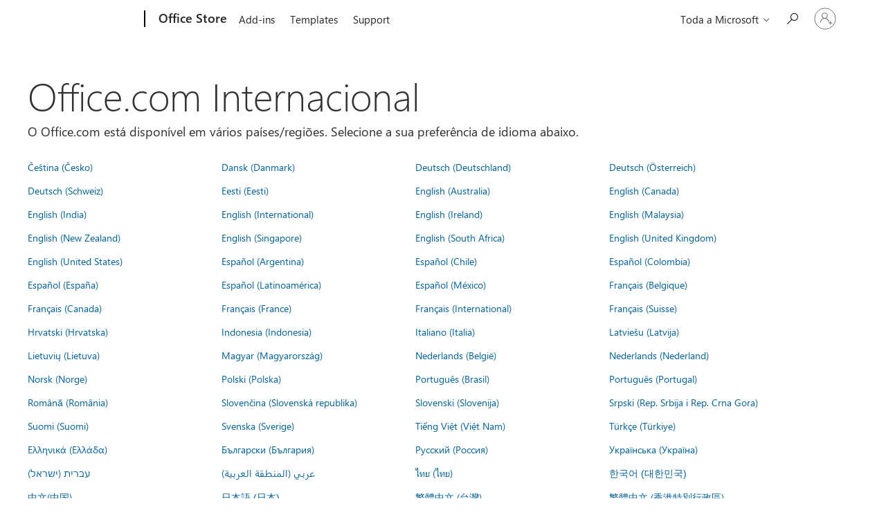

--- FILE ---
content_type: application/javascript
request_url: https://mem.gfx.ms/scripts/me/MeControl/10.25136.1/pt-PT/meCore.min.js
body_size: 15856
content:
MeControlDefine("meCore",["exports","@mecontrol/web-inline","@mecontrol/web-boot"],function(e,f,h){"use strict";var r=function(e,t){return(r=Object.setPrototypeOf||{__proto__:[]}instanceof Array&&function(e,t){e.__proto__=t}||function(e,t){for(var n in t)t.hasOwnProperty(n)&&(e[n]=t[n])})(e,t)};function t(e,t){function n(){this.constructor=e}r(e,t),e.prototype=null===t?Object.create(t):(n.prototype=t.prototype,new n)}var d=function(){return(d=Object.assign||function(e){for(var t,n=1,r=arguments.length;n<r;n++)for(var o in t=arguments[n])Object.prototype.hasOwnProperty.call(t,o)&&(e[o]=t[o]);return e}).apply(this,arguments)},s=function(){},i={},u=[],l=[];function v(e,t){var n,r,o,i,a=l;for(i=arguments.length;2<i--;)u.push(arguments[i]);for(t&&null!=t.children&&(u.length||u.push(t.children),delete t.children);u.length;)if((r=u.pop())&&void 0!==r.pop)for(i=r.length;i--;)u.push(r[i]);else"boolean"==typeof r&&(r=null),(o="function"!=typeof e)&&(null==r?r="":"number"==typeof r?r=String(r):"string"!=typeof r&&(o=!1)),o&&n?a[a.length-1]+=r:a===l?a=[r]:a.push(r),n=o;var c=new s;return c.nodeName=e,c.children=a,c.attributes=null==t?void 0:t,c.key=null==t?void 0:t.key,c}function k(e,t){for(var n in t)e[n]=t[n];return e}function p(e,t){e&&("function"==typeof e?e(t):e.current=t)}var n="function"==typeof Promise?Promise.resolve().then.bind(Promise.resolve()):setTimeout,g=/acit|ex(?:s|g|n|p|$)|rph|ows|mnc|ntw|ine[ch]|zoo|^ord/i,o=[];function a(e){!e._dirty&&(e._dirty=!0)&&1==o.push(e)&&n(c)}function c(){for(var e;e=o.pop();)e._dirty&&H(e)}function S(e,t){return e.normalizedNodeName===t||e.nodeName.toLowerCase()===t.toLowerCase()}function A(e){var t=k({},e.attributes);t.children=e.children;var n=e.nodeName.defaultProps;if(void 0!==n)for(var r in n)void 0===t[r]&&(t[r]=n[r]);return t}function P(e){var t=e.parentNode;t&&t.removeChild(e)}function m(e,t,n,r,o){if("className"===t&&(t="class"),"key"===t);else if("ref"===t)p(n,null),p(r,e);else if("class"!==t||o)if("style"===t){if(r&&"string"!=typeof r&&"string"!=typeof n||(e.style.cssText=r||""),r&&"object"==typeof r){if("string"!=typeof n)for(var i in n)i in r||(e.style[i]="");for(var i in r)e.style[i]="number"==typeof r[i]&&!1===g.test(i)?r[i]+"px":r[i]}}else if("dangerouslySetInnerHTML"===t)r&&(e.innerHTML=r.__html||"");else if("o"==t[0]&&"n"==t[1]){var a=t!==(t=t.replace(/Capture$/,""));t=t.toLowerCase().substring(2),r?n||e.addEventListener(t,y,a):e.removeEventListener(t,y,a),(e._listeners||(e._listeners={}))[t]=r}else if("list"!==t&&"type"!==t&&!o&&t in e){try{e[t]=null==r?"":r}catch(e){}null!=r&&!1!==r||"spellcheck"==t||e.removeAttribute(t)}else{var c=o&&t!==(t=t.replace(/^xlink:?/,""));null==r||!1===r?c?e.removeAttributeNS("http://www.w3.org/1999/xlink",t.toLowerCase()):e.removeAttribute(t):"function"!=typeof r&&(c?e.setAttributeNS("http://www.w3.org/1999/xlink",t.toLowerCase(),r):e.setAttribute(t,r))}else e.className=r||""}function y(e){return this._listeners[e.type](e)}var T=[],E=0,L=!1,O=!1;function F(){for(var e;e=T.shift();)e.componentDidMount&&e.componentDidMount()}function N(e,t,n,r,o){var i=e,a=L;if(null!=t&&"boolean"!=typeof t||(t=""),"string"==typeof t||"number"==typeof t)return e&&void 0!==e.splitText&&e.parentNode&&(!e._component||o)?e.nodeValue!=t&&(e.nodeValue=t):(i=document.createTextNode(t),e&&(e.parentNode&&e.parentNode.replaceChild(i,e),U(e,!0))),i.__preactattr_=!0,i;var c=t.nodeName;if("function"==typeof c)return function(e,t,n,r){var o=e&&e._component,i=o,a=e,c=o&&e._componentConstructor===t.nodeName,s=c,u=A(t);for(;o&&!s&&(o=o._parentComponent);)s=o.constructor===t.nodeName;o&&s&&(!r||o._component)?(M(o,u,3,n,r),e=o.base):(i&&!c&&(B(i),e=a=null),o=D(t.nodeName,u,n),e&&!o.nextBase&&(o.nextBase=e,a=null),M(o,u,1,n,r),e=o.base,a&&e!==a&&(a._component=null,U(a,!1)));return e}(e,t,n,r);if(L="svg"===c||"foreignObject"!==c&&L,c=String(c),(!e||!S(e,c))&&(i=function(e,t){var n=t?document.createElementNS("http://www.w3.org/2000/svg",e):document.createElement(e);return n.normalizedNodeName=e,n}(c,L),e)){for(;e.firstChild;)i.appendChild(e.firstChild);e.parentNode&&e.parentNode.replaceChild(i,e),U(e,!0)}var s=i.firstChild,u=i.__preactattr_,d=t.children;if(null==u){u=i.__preactattr_={};for(var l=i.attributes,p=l.length;p--;)u[l[p].name]=l[p].value}return!O&&d&&1===d.length&&"string"==typeof d[0]&&null!=s&&void 0!==s.splitText&&null==s.nextSibling?s.nodeValue!=d[0]&&(s.nodeValue=d[0]):(d&&d.length||null!=s)&&function(e,t,n,r,o){var i,a,c,s,u,d=e.childNodes,l=[],p={},g=0,m=0,f=d.length,h=0,v=t?t.length:0;if(0!==f)for(var y=0;y<f;y++){var b=d[y],I=b.__preactattr_;null!=(C=v&&I?b._component?b._component.__key:I.key:null)?(g++,p[C]=b):(I||(void 0!==b.splitText?!o||b.nodeValue.trim():o))&&(l[h++]=b)}if(0!==v)for(y=0;y<v;y++){var C;if(s=t[y],(u=null)!=(C=s.key))g&&void 0!==p[C]&&(u=p[C],p[C]=void 0,g--);else if(m<h)for(i=m;i<h;i++)if(void 0!==l[i]&&(_=a=l[i],x=o,"string"==typeof(w=s)||"number"==typeof w?void 0!==_.splitText:"string"==typeof w.nodeName?!_._componentConstructor&&S(_,w.nodeName):x||_._componentConstructor===w.nodeName)){u=a,l[i]=void 0,i===h-1&&h--,i===m&&m++;break}u=N(u,s,n,r),c=d[y],u&&u!==e&&u!==c&&(null==c?e.appendChild(u):u===c.nextSibling?P(c):e.insertBefore(u,c))}var _,w,x;if(g)for(var y in p)void 0!==p[y]&&U(p[y],!1);for(;m<=h;)void 0!==(u=l[h--])&&U(u,!1)}(i,d,n,r,O||null!=u.dangerouslySetInnerHTML),function(e,t,n){var r;for(r in n)t&&null!=t[r]||null==n[r]||m(e,r,n[r],n[r]=void 0,L);for(r in t)"children"===r||"innerHTML"===r||r in n&&t[r]===("value"===r||"checked"===r?e[r]:n[r])||m(e,r,n[r],n[r]=t[r],L)}(i,t.attributes,u),L=a,i}function U(e,t){var n=e._component;n?B(n):(null!=e.__preactattr_&&p(e.__preactattr_.ref,null),!1!==t&&null!=e.__preactattr_||P(e),b(e))}function b(e){for(e=e.lastChild;e;){var t=e.previousSibling;U(e,!0),e=t}}var I=[];function D(e,t,n){var r,o=I.length;for(e.prototype&&e.prototype.render?(r=new e(t,n),_.call(r,t,n)):((r=new _(t,n)).constructor=e,r.render=C);o--;)if(I[o].constructor===e)return r.nextBase=I[o].nextBase,I.splice(o,1),r;return r}function C(e,t,n){return this.constructor(e,n)}function M(e,t,n,r,o){e._disable||(e._disable=!0,e.__ref=t.ref,e.__key=t.key,delete t.ref,delete t.key,void 0===e.constructor.getDerivedStateFromProps&&(!e.base||o?e.componentWillMount&&e.componentWillMount():e.componentWillReceiveProps&&e.componentWillReceiveProps(t,r)),r&&r!==e.context&&(e.prevContext||(e.prevContext=e.context),e.context=r),e.prevProps||(e.prevProps=e.props),e.props=t,e._disable=!1,0!==n&&(1!==n&&!1===i.syncComponentUpdates&&e.base?a(e):H(e,1,o)),p(e.__ref,e))}function H(e,t,n,r){if(!e._disable){var o,i,a,c=e.props,s=e.state,u=e.context,d=e.prevProps||c,l=e.prevState||s,p=e.prevContext||u,g=e.base,m=e.nextBase,f=g||m,h=e._component,v=!1,y=p;if(e.constructor.getDerivedStateFromProps&&(s=k(k({},s),e.constructor.getDerivedStateFromProps(c,s)),e.state=s),g&&(e.props=d,e.state=l,e.context=p,2!==t&&e.shouldComponentUpdate&&!1===e.shouldComponentUpdate(c,s,u)?v=!0:e.componentWillUpdate&&e.componentWillUpdate(c,s,u),e.props=c,e.state=s,e.context=u),e.prevProps=e.prevState=e.prevContext=e.nextBase=null,e._dirty=!1,!v){o=e.render(c,s,u),e.getChildContext&&(u=k(k({},u),e.getChildContext())),g&&e.getSnapshotBeforeUpdate&&(y=e.getSnapshotBeforeUpdate(d,l));var b,I,C=o&&o.nodeName;if("function"==typeof C){var _=A(o);(i=h)&&i.constructor===C&&_.key==i.__key?M(i,_,1,u,!1):(b=i,e._component=i=D(C,_,u),i.nextBase=i.nextBase||m,i._parentComponent=e,M(i,_,0,u,!1),H(i,1,n,!0)),I=i.base}else a=f,(b=h)&&(a=e._component=null),!f&&1!==t||(a&&(a._component=null),I=function(e,t,n,r,o,i){E++||(L=null!=o&&void 0!==o.ownerSVGElement,O=null!=e&&!("__preactattr_"in e));var a=N(e,t,n,r,i);return o&&a.parentNode!==o&&o.appendChild(a),--E||(O=!1,i||F()),a}(a,o,u,n||!g,f&&f.parentNode,!0));if(f&&I!==f&&i!==h){var w=f.parentNode;w&&I!==w&&(w.replaceChild(I,f),b||(f._component=null,U(f,!1)))}if(b&&B(b),(e.base=I)&&!r){for(var x=e,S=e;S=S._parentComponent;)(x=S).base=I;I._component=x,I._componentConstructor=x.constructor}}for(!g||n?T.push(e):v||e.componentDidUpdate&&e.componentDidUpdate(d,l,y);e._renderCallbacks.length;)e._renderCallbacks.pop().call(e);E||r||F()}}function B(e){var t=e.base;e._disable=!0,e.componentWillUnmount&&e.componentWillUnmount(),e.base=null;var n=e._component;n?B(n):t&&(null!=t.__preactattr_&&p(t.__preactattr_.ref,null),P(e.nextBase=t),I.push(e),b(t)),p(e.__ref,null)}function _(e,t){this._dirty=!0,this.context=t,this.props=e,this.state=this.state||{},this._renderCallbacks=[]}k(_.prototype,{setState:function(e,t){this.prevState||(this.prevState=this.state),this.state=k(k({},this.state),"function"==typeof e?e(this.state,this.props):e),t&&this._renderCallbacks.push(t),a(this)},forceUpdate:function(e){e&&this._renderCallbacks.push(e),H(this,2)},render:function(){}});var w=Array.isArray;function x(e){var t,n,r,o="",i=typeof e;if("string"==i||"number"==i)return e||"";if(w(e)&&0<e.length)for(t=0,n=e.length;t<n;t++)""!==(r=x(e[t]))&&(o+=(o&&" ")+r);else for(t in e)e.hasOwnProperty(t)&&e[t]&&(o+=(o&&" ")+t);return o}function R(e,t){var n=["input","select","textarea","button","object","a[href]",'[tabindex="0"]'];t&&n.push('[tabindex="-1"]');for(var r,o,i,a=e.querySelectorAll(n.map(function(e){return e+":not([disabled])"}).join(",")),c=[],s=0;s<a.length;s++){var u=a[s];void 0,o=(r=u).getClientRects(),i=getComputedStyle(r),(0<r.offsetWidth||0<r.offsetHeight||0<o.length)&&"hidden"!==i.visibility&&"none"!==i.display&&0<(i.opacity?parseFloat(i.opacity):1)&&c.push(u)}return c}function W(e,t){return e&&!0!==t(e)?W(e.parentNode||void 0,t):e}var z=["left","top","right","bottom"];function K(i,a,c,s,u,d){return void 0===d&&(d=!1),new f.Promise(function(o){h.delayUntilAnimationFrame(function(){var e;e=u?h.getClientRect(u,-10):function(e){var t=!1;return W(e,function(e){return!h.isElement(e)||("fixed"===getComputedStyle(e).position?t=!0:e===document.documentElement)}),t}(i)?h.getVisibleWindowRect():h.getDocumentRect();var t=function(e){var t=h.getClientRect(e);e&&(t={left:t.left,right:t.left+e.scrollWidth,top:t.top,bottom:t.top+e.scrollHeight,width:e.scrollWidth,height:e.scrollHeight});return t}(i),n=h.getClientRect(a);if(0!==t.height&&0!==t.width){if(f.ME.Loc.rtl||"rtl"===document.dir)switch(c){case"left":c="right";break;case"right":c="left";break;default:s="start"===s?"end":"start"}var r=function(e,t,n,r,o,i){var a,c=r,s=z.indexOf(r),u=-1/0;do{var d=V(e,t,n,c);if(0<=d){a=c;break}u<d&&(u=d,a=c),s=(s+1)%z.length,c=z[s]}while(c!==r);return function(e,t,n,r,o,i){var a=0,c=0,s=0;switch(r){case"left":a=t.left-e.width,c="start"===o?t.top:t.bottom-e.height;break;case"top":a="start"===o?t.left:t.right-e.width,c=t.top-e.height;break;case"right":a=t.right,c="start"===o?t.top:t.bottom-e.height;break;case"bottom":a="start"===o?t.left:t.right-e.width,c=t.bottom}a<n.left?a=n.left:a+e.width>n.right&&(a=n.right-e.width);if(c<n.top){c=n.top,s=c+e.height;var u="top"!==r||i?n.bottom:t.top;u<s&&(s=u)}else if(c+e.height>n.bottom){s=n.bottom,c=s-e.height;var d="bottom"!==r||i?n.top:t.bottom;c<d&&(c=d)}else s=c+e.height;return{left:a,right:a+e.width,width:e.width,top:c,bottom:s,height:s-c}}(e,t,n,a||r,o,i)}(t,n,e,c,s,d);!function(t,e,n){if(t){var r=void 0;"fixed"!==getComputedStyle(t).position&&(r=W(t,function(e){return e!==t&&e!==document&&"static"!==getComputedStyle(e).position})||document.documentElement||void 0);var o=h.getClientRect(r);t.style.left=e.left-o.left+"px",t.style.top=e.top-o.top+"px",t.style.right="auto",t.style.bottom="auto",n?(t.style.height=e.height+"px",t.style.overflow="auto"):t.style.height=t.style.overflow=""}}(i,r,t.height!=r.height)}o()})})}function V(e,t,n,r){var o=function(e,t,n){switch(n){case"top":return{width:t.width,height:e.top-t.top};case"right":return{width:t.right-e.right,height:t.height};case"bottom":return{width:t.width,height:t.bottom-e.bottom};case"left":return{width:e.left-t.left,height:t.height}}}(t,n,r);return e.width<=o.width?o.height-e.height:-1/0}function j(){var e=document.querySelector(".mectrl_body");return e||void 0}var J,G="fixed-menu",q=(t(Q,J=_),Q.prototype.toggleMenu=function(e){var t=this;void 0===e&&(e=!this.state.expanded),e?(this.menu&&this.trigger&&K(this.menu,this.trigger,this.props.position||"bottom",this.props.alignment||"start",j(),!0).then(function(){document.addEventListener("click",t.expandedClickHandler,!0),document.addEventListener("scroll",t.scrollHandler,!0),window.addEventListener("resize",t.expandedResizeHandler),t.setState({expanded:!0})}),f.logTelemetryEvent({eventType:"PageAction",isCritical:!1,content:{id:this.props.contentId||this.props.id,slot:this.props.contentSlot,source:"Action"}})):(document.removeEventListener("click",this.expandedClickHandler,!0),document.removeEventListener("scroll",this.scrollHandler,!0),window.removeEventListener("resize",this.expandedResizeHandler),this.setState({expanded:!1}))},Q.prototype.moveFocus=function(e){if(this.state.expanded&&this.menu){var t=R(this.menu,!0),n=t.length;if(0<n){switch(e){case 0:this.focusIndex=(this.focusIndex+1)%n;break;case 1:this.focusIndex=(this.focusIndex-1+n)%n;break;case 2:this.focusIndex=0;break;case 3:this.focusIndex=n-1}t[this.focusIndex].focus()}}},Q.prototype.expandedClickHandler=function(t){if(this.menuRoot&&this.menuRoot.contains(t.target))this.menu&&R(this.menu,!0).some(function(e){return e.contains(t.target)})&&this.toggleMenu(!1);else{this.toggleMenu(!1);var e=j();e&&e.contains(t.target)&&(t.preventDefault(),t.stopPropagation())}},Q.prototype.expandedScrollHandler=function(e){this.menuRoot&&e.target&&this.menuRoot.contains(e.target)||this.toggleMenu(!1)},Q.prototype.expandedResizeHandler=function(){this.toggleMenu(!1)},Q.prototype.menuButtonKeyboardHandler=function(e){var t=!(this.focusAtStart=!0);switch(e.key){case"Up":case"ArrowUp":this.focusAtStart=!1,this.toggleMenu(!0);break;case"Down":case"ArrowDown":this.toggleMenu(!0);break;default:t=!0}t||(e.preventDefault(),e.stopPropagation())},Q.prototype.menuItemKeyboardHandler=function(e){var t=!1;switch(e.key){case"Esc":case"Escape":this.toggleMenu(!1);break;case"Up":case"ArrowUp":this.moveFocus(1);break;case"Down":case"ArrowDown":this.moveFocus(0);break;case"Home":this.moveFocus(2);break;case"End":this.moveFocus(3);break;case"Tab":this.toggleMenu(!1);default:t=!0}t||(e.preventDefault(),e.stopPropagation())},Q.prototype.componentDidUpdate=function(e,t){var n=this.state.expanded;t.expanded!==n&&(n?this.moveFocus(this.focusAtStart?2:3):this.trigger&&this.trigger.focus())},Q.prototype.render=function(){var t=this,e=this.props,n=e.id,r=e.trigger,o=e.items,i=e.cssClass,a=this.state.expanded,c=f.createId(n,"trigger"),s=f.createId(n,"menu"),u=v("button",{id:c,type:"button",class:x(["mectrl_resetStyle",r.cssClass,{expanded:a}]),onClick:function(){return t.toggleMenu()},"aria-label":r.ariaLabel,"aria-haspopup":"true","aria-controls":s,"aria-expanded":a.toString(),"data-noClose":"true",tabIndex:a?-1:0,ref:function(e){return t.trigger=e},onKeyDown:this.menuButtonKeyboardHandler},r.children);return r.ariaLabel&&r.tooltip&&(u=v(h.Tooltip,{text:r.ariaLabel},u)),v("div",{class:x(["mectrl_menu",i]),ref:function(e){return t.menuRoot=e}},u,v("ul",{id:s,role:"menu","aria-labelledby":c,class:a?"expanded":"",ref:function(e){return t.menu=e},onKeyDown:this.menuItemKeyboardHandler},o.map(function(e,t){return v("li",{key:e.key,role:"none"},v(h.LinkButton,d({},e,{tabIndex:-1,role:"menuitem","aria-posinset":t+1,"aria-setsize":o.length})))})))},Q);function Q(e){var t=J.call(this,e)||this;return t.focusIndex=-1,t.focusAtStart=!0,t.expandedClickHandler=t.expandedClickHandler.bind(t),t.expandedResizeHandler=t.expandedResizeHandler.bind(t),t.menuButtonKeyboardHandler=t.menuButtonKeyboardHandler.bind(t),t.menuItemKeyboardHandler=t.menuItemKeyboardHandler.bind(t),t.scrollHandler=h.debounce(t.expandedScrollHandler.bind(t)),t.state={expanded:!1},t}function $(e,t,n){var r=new f.SyntheticEvent("commandclick",{commandId:t.id,currentAccount:n}),o=f.getOptions();o&&(o.syntheticEventTarget.dispatchEvent(r)||e.preventDefault()),t.onClick&&(t.onClick(r),r.defaultPrevented&&e.preventDefault())}function X(n){if(!n.commands||0===n.commands.length)return v("div",null);function r(e){return function(){return"function"==typeof e.url?e.url({currentAccount:n.currentAccount,commandId:e.id}):e.url}}var t=n.commands[0],e=n.commands.slice(1),o=e.map(function(t,e){return{id:f.createId(t.id),contentId:"Custom Command",contentSlot:e+1,key:t.id,getUrl:r(t),onClick:function(e){return $(e,t,n.currentAccount)},ariaLabel:t.ariaLabel,children:[t.text],openInNewTab:t.openInNewTab}}),i=f.getString("morecustomlinks");return v("div",{class:"mectrl_commands"},v(h.LinkButton,{id:f.createId(t.id),contentId:"Custom Command",contentSlot:0,getUrl:r(t),onClick:function(e){return $(e,t,n.currentAccount)},cssClass:"mectrl_link",ariaLabel:t.ariaLabel,openInNewTab:t.openInNewTab},t.text),0<e.length?v(q,{id:f.createId("moreCommands"),contentId:"Custom Command Menu",trigger:{children:[v("div",{class:"mectrl_glyph glyph_more"})],cssClass:"mectrl_trigger",ariaLabel:i,tooltip:!0},items:o,cssClass:"moreCommands",position:"left"}):null)}function Y(t){return{setPresenceToPartner:function(e){t(h.setPresenceToPartner(e))}}}function Z(e){var t=h.getFullDisplayName(e.account);if(""!==t)return v(h.TruncateText,{id:e.id,cssClass:"mectrl_name",text:t,ariaLabel:t,hideTooltip:!1,showToolTipOnClick:!0});if("aad"==e.account.type)return null;var n="https://account.microsoft.com/profile/edit-name?ref=MeControl";return v(h.LinkButton,{id:f.createId("addName"),contentId:"Add Name",getUrl:function(){return n},onClick:function(e){return h.raiseSyntheticEvent("uriClickEvent",{uri:n},e)},cssClass:"mectrl_link",ariaLabel:f.getString("addyournamelabel"),openInNewTab:!0},f.getString("addyourname"))}function ee(e){var t,n=e.account,r=f.createId("viewAccount"),o=f.createId(r,"desc"),i="",a="";switch(n.type){case"msa":case"msaFed":t=h.setQueryParams(f.ME.Config.msaUrl,{ref:"MeControl",username:n.memberName}),i=f.getString("viewaccount"),a=f.getString("msaaccountlinka11y");break;case"aad":var c={ref:"MeControl",login_hint:n.memberName};n.tenantId&&(c.tid=n.tenantId),t=h.setQueryParams(f.ME.Config.aadUrl,c),i=f.getString("viewaccountaad"),a=f.getString("aadaccountlinka11y")}return v("div",null,v(h.LinkButton,{id:r,contentId:"View Account",getUrl:function(){return t},onClick:function(e){return h.raiseSyntheticEvent("uriClickEvent",{uri:t},e)},cssClass:"mectrl_link","aria-describedby":o,openInNewTab:!0},i),v("span",{id:o,style:"display: none;"},a))}function te(e){var t=e.account,n=f.createId("signedInTitle"),r="mectrl_company";return h.isFunctionallyMsaLike(t)?v("div",{class:r},v("div",{class:"mectrl_glyph glyph_msft",style:{width:"80px"},"aria-label":"logo"},v("div",{class:"glyph_text"},f.getString("microsoft")))):t.orgName?v(h.TruncateText,{id:n,cssClass:r,text:t.orgName}):null}function ne(e){var t=e.currentAccount,n=e.authProvider,r=e.signOutFromApp,o=e.commands,i=f.createId(se,"picture");return v("div",{class:"mectrl_currentAccount"},v(te,{account:t}),v("div",{class:"header_spacer"}),v(h.AuthAppUpsell,null),v("div",{class:"mectrl_accountInfo"},v(ae,d({},{currentAccount:t,mainIdPart:se,pictureId:i})),v("div",{class:"mectrl_accountDetails"},v(Z,{id:f.createId(se,"primary"),account:t}),v(h.TruncateText,{id:f.createId(se,"secondary"),text:t.memberName}),v(ce,{id:"mectrl_presenceDropdown"}),v(ee,{account:t}),v(X,d({},{currentAccount:t,commands:o})))),v(h.LinkButton,{id:f.createId("body","signOut"),contentId:"Sign Out",cssClass:"mectrl_signout",getUrl:function(){if(n.navProvider)return n.navProvider.getSignOutFromAppUrl({currentAccount:t})},ariaLabel:f.getString("signouta11y"),role:"button",onClick:function(e){return r({currentAccount:t},e)}},f.getString("signout")))}function re(e){var t=e.id,n=e.friendlyName,r=e.details,o=e.isHighlighted,i=void 0!==o&&o;return v("div",{class:"mectrl_accountItemInfo"},v(h.TruncateText,{id:f.createId(t,"primary"),text:n,cssClass:x({signedIn:i})}),r&&n!=r?v(h.TruncateText,{id:f.createId(t,"secondary"),text:r}):null)}function oe(e){return v(q,{id:e.id,contentId:"Remembered Account Actions",contentSlot:e.index,trigger:{children:[v("div",{class:"mectrl_glyph glyph_more"})],cssClass:"mectrl_trigger",ariaLabel:e.triggerAriaLabel,tooltip:!0},items:e.items,cssClass:"mectrl_accountActions",position:"left"})}function ie(r){var e=r.index,o=r.account,i=r.authProvider,t=r.hasActiveAccount,n=r.onItemClick,a=r.getItemUrl,c="Loading"===o.accountItemStatus,s=h.getVerbalFriendlyName(o);function u(t){var n=i.navProvider;if(i.isOperationSupported(t,o.type)){return{id:f.createId(ge,e,t),contentId:le[o.authenticatedState][t],contentSlot:e,key:t,isDisabled:c,getUrl:function(){var e=pe[t];return"getSignOutFromAppUrl"===e?n&&n[e]&&n[e]({currentAccount:o}):n&&n[e]&&n[e]({account:o})},onClick:function(e,t){"Loading"!==o.accountItemStatus?"signOutFromApp"===e?r[e]({currentAccount:o},t):r[e]({account:o},t):t.preventDefault()}.bind(null,t),children:[f.getString(ue[o.authenticatedState][t])],ariaLabel:h.format(f.getString(de[o.authenticatedState][t]),h.getVerbalFriendlyName(o))}}}var d=c?[]:h.isAadLike(o)&&o.isWindowsSso?[]:("signedIn"===o.authenticatedState?[u("signOutFromApp")]:"signedInIDPOnly"===o.authenticatedState?[u("signOutFromIdp"),u("signOutAndForgetFromIdp")]:[u("signOutAndForgetFromIdp")]).filter(Boolean);return v("div",{class:"mectrl_accountItem"},v(h.LinkButton,{id:f.createId(ge,e,"switch"),contentId:"Remembered Account Switch",contentType:o.type,contentSlot:e,isDisabled:c,getUrl:function(){return a(o)},onClick:function(e){return n(o,e)},cssClass:x(["primaryAction",t?"switchTo":"signInTo"]),ariaLabel:function(e){var t=h.getVerbalFriendlyName(e),n=h.format(f.getString("switchaccounta11yformat1"),t);switch(e.accountItemStatus){case"Normal":return n;case"Loading":case"Error":var r=n[n.length-1];n+="."===r?"":".";var o=h.format(f.getString("accountstatusa11yformat1"),me(e));return n+" "+o}}(o)},v(h.ProfilePicture,{id:f.createId(ge,e,"picture"),currentAccount:o}),v(re,{id:f.createId(ge,e),friendlyName:h.getAccountListDisplayName(o),details:me(o),isHighlighted:h.isSignedIn(o)})),0<d.length?v(oe,{id:f.createId(ge,e,"actions"),index:e,items:d,triggerAriaLabel:h.format(f.getString("signoutmenua11yformat1"),s)}):null)}var ae=h.connect(function(e){return{currentPresence:e.presenceConfig.currentPresence}},function(){})(function(e){var t=e.currentAccount,n=e.currentPresence,r={},o=h.isFunctionallyMsaOrWithEditPicUrl(t)&&e.pictureId?v(h.ProfilePictureOverlay,d({id:e.pictureId},e)):v("div",{id:e.pictureId},v(h.ProfilePicture,d({},e)));return e.mainIdPart&&n&&(r.backgroundImage="url("+n.imageUrl+")",o=v("div",{class:"mectrl_presence_container"},v("div",{class:"mectrl_presence",style:r}),o)),o}),ce=h.connect(function(e){return{presenceConfig:e.presenceConfig}},Y)(function(n){var e=null,t=n.id,r=n.presenceConfig;if(r&&r.currentPresence&&r.presenceList){var o=r.presenceList.map(function(e,t){return{id:f.createId(e.presenceString),contentId:"Presence State Change",contentSlot:t,key:e.presenceString,getUrl:void 0,onClick:function(){n.setPresenceToPartner&&n.setPresenceToPartner(e)},ariaLabel:e.presenceString,children:[v("div",{class:"mectrl_presence_indicator_container"},v("div",{style:{backgroundImage:"url("+e.imageUrl+")"}})),v("div",{class:"mectrl_presence_string_container"},e.presenceString)],openInNewTab:!1,"data-noClose":"true"}}),i=r.currentPresence.presenceString;e=v(q,{id:t,contentId:"Presence Dropdown",trigger:{children:[v("div",{class:"mectrl_presence_dropdown_text"},i),v("div",{class:"mectrl_presence_dropdown_glyph glyph_chevron"})],cssClass:"mectrl_trigger",ariaLabel:i},items:o,cssClass:"presenceDropdown",position:"bottom"})}return e}),se="currentAccount",ue={signedIn:{signOutFromApp:"signout"},signedInIDPOnly:{signOutFromIdp:"signout",signOutAndForgetFromIdp:"signoutandforget"},notSignedIn:{signOutAndForgetFromIdp:"forget"}},de={signedIn:{signOutFromApp:"signoutaccounta11yformat1"},signedInIDPOnly:{signOutFromIdp:"signoutaccounta11yformat1",signOutAndForgetFromIdp:"signoutandforgetaccounta11yformat1"},notSignedIn:{signOutAndForgetFromIdp:"forgetaccounta11yformat1"}},le={signedIn:{signOutFromApp:"Sign Out"},signedInIDPOnly:{signOutFromIdp:"Remembered Account Sign Out",signOutAndForgetFromIdp:"Remembered Account Sign Out and Forget"},notSignedIn:{signOutAndForgetFromIdp:"Remembered Account Forget"}},pe={signOutFromApp:"getSignOutFromAppUrl",signOutFromIdp:"getSignOutFromIdpUrl",signOutAndForgetFromIdp:"getSignOutAndForgetFromIdpUrl"},ge="rememberedAccount";function me(e){switch(e.accountItemStatus){case"Normal":return e.memberName;case"Loading":return f.getString("signoutloading");case"Error":return f.getString("signouterror")}}function fe(e){return 6===e.authProvider.supportedSignInAccountTypes?v(ye,d({},e)):v(be,d({},e))}var he="signInItem",ve="primaryAction signIn",ye=function(e){function t(t){return{id:f.createId(he,t.index),key:t.key,contentId:"Sign In Another Account",contentSlot:t.index,getUrl:function(){return r(t.signInType)},onClick:function(e){return n(t.signInType,e)},children:[t.text]}}var n=e.signInClick,r=e.getSignInUrl;return v(q,{id:f.createId(he),contentId:"Sign In Account Menu",trigger:{children:Ie(),cssClass:ve,ariaLabel:f.getString("signinaddaccounta11y")},items:[t({index:0,key:"signInWithMSAItem",text:f.getString("signinwithmsaaccount"),signInType:2}),t({index:1,key:"signInWithAADItem",text:f.getString("signinwithaadaccount"),signInType:4})],cssClass:x(["mectrl_accountItem",G]),position:"top",alignment:"end"})},be=function(e){var t=e.authProvider,n=e.signInClick,r=e.getSignInUrl;return v("div",{class:"mectrl_accountItem"},v(h.LinkButton,{id:f.createId(he),contentId:"Sign In Another Account",getUrl:function(){return r(t.supportedSignInAccountTypes)},onClick:function(e){return n(t.supportedSignInAccountTypes,e)},cssClass:ve,ariaLabel:f.getString("signinwithdifferentaccount")},Ie()))};function Ie(){return[v(h.ProfilePicture,{id:f.createId(he,"picture"),glyphClassOverride:"mectrl_signIn_circle_glyph"}),v("div",{class:"mectrl_accountItemInfo"},v(h.TruncateText,{text:f.getString("signinwithdifferentaccount")}))]}function Ce(e){return v("div",{class:"mectrl_scrollShadow "+e.cssClass},h.toChildArray(e.children)[0])}function _e(n){function r(e,t){p?a({currentAccount:p,nextAccount:e},t):c({nextAccount:e},t)}function o(e){if(i.navProvider)return p?i.navProvider.getSwitchToUrl({currentAccount:p,nextAccount:e}):i.navProvider.getSignInToUrl({nextAccount:e})}var e=n.accounts,i=n.authProvider,a=n.switchTo,c=n.signInTo,s=n.signIn,u=n.signOutFromApp,d=n.signOutFromIdp,l=n.signOutAndForgetFromIdp,t=h.getOtherAccounts(e),p=h.getCurrentAccount(e),g=void 0!==p,m=t.filter(function(e){return g&&i.isOperationSupported("switchTo",e.type)||!g&&i.isOperationSupported("signInTo",e.type)}).sort(we).map(function(e,t){return v("li",{key:h.getAccountId(e)},v(ie,{index:t,account:e,hasActiveAccount:g,authProvider:i,onItemClick:r,getItemUrl:o,signOutFromApp:u,signOutFromIdp:d,signOutAndForgetFromIdp:l}))});return g&&!function(e,t){return e.isOperationSupported(t,"msa")||e.isOperationSupported(t,"aad")||e.isOperationSupported(t,"msaFed")}(i,"switch")||m.push(v("li",null,v(fe,{authProvider:i,signInClick:function(e,t){g?n.switch({currentAccount:p,signInType:e},t):s({signInType:e},t)},getSignInUrl:function(e){if(i.navProvider)return g?i.navProvider.getSwitchUrl({currentAccount:p,signInType:e}):i.navProvider.getSignInUrl({signInType:e})}}))),v(Ce,{cssClass:x(["mectrl_accountList_container",{signedOut:!g}])},v("ul",{"aria-label":g?void 0:f.getString("chooseanaccount"),class:"mectrl_accountList"},m))}function we(e,t){if(e.authenticatedState!==t.authenticatedState)return"signedIn"===e.authenticatedState?-1:"notSignedIn"===e.authenticatedState?1:"signedIn"===t.authenticatedState?1:-1;var n=e.memberName.toLowerCase(),r=t.memberName.toLowerCase();return n<r?-1:r<n?1:0}function xe(){return v("h1",{id:f.createId("signInTitle"),class:"mectrl_signedOutAccountListHeader"},f.getString("chooseanaccount"))}var Se,ke=(t(Ae,Se=_),Ae.prototype.setUpFocusTraps=function(){var e=this;if(this.body&&this.trigger){var t=R(this.body);if(0<t.length){var n=this.trigger,r=t[t.length-1],o=this.focusTrap.bind(null,!0,r),i=this.focusTrap.bind(null,!1,n);n.addEventListener("keydown",o),r.addEventListener("keydown",i),this.removeFocusTraps=function(){n.removeEventListener("keydown",o),r.removeEventListener("keydown",i),e.removeFocusTraps=void 0}}}},Ae.prototype.focusTrap=function(e,t,n){"Tab"===n.key&&n.shiftKey===e&&(n.preventDefault(),n.stopPropagation(),t.focus())},Ae.prototype.onExpandedClick=function(e){var t=this.trigger&&this.trigger.contains(e.target);this.body&&this.body.contains(e.target)||t||this.toggleDropdown(!1,2)},Ae.prototype.onInteractiveClick=function(e){var t=this,n=!1;W(e.target,function(e){return function(e){return e.hasAttribute&&!e.hasAttribute("data-noClose")&&!e.hasAttribute("disabled")&&("BUTTON"===e.nodeName||"A"===e.nodeName)}(e)&&(n=!0),t.body&&e===t.body}),n&&this.toggleDropdown(!1,1)},Ae.prototype.onExpandedKeyDown=function(e){switch(e.key){case"Escape":case"Esc":e.preventDefault(),e.stopPropagation(),this.toggleDropdown(!1,2),this.trigger&&this.trigger.focus()}},Ae.prototype.onExpandedResize=function(){this.toggleDropdown(!1,2)},Ae.prototype.toggleDropdown=function(e,t){var n=this;void 0===e&&(e=!this.state.expanded),void 0===t&&(t=0),e?this.body&&this.trigger&&K(this.body,this.trigger,this.props.position||"bottom",this.props.alignment||"start").then(function(){document.addEventListener("click",n.onExpandedClick,!0),window.addEventListener("resize",n.onExpandedResize),n.body&&(n.body.addEventListener("click",n.onInteractiveClick),n.body.addEventListener("keydown",n.onExpandedKeyDown)),n.trigger&&n.trigger.addEventListener("keydown",n.onExpandedKeyDown),n.setState({expanded:!0})}):(document.removeEventListener("click",this.onExpandedClick,!0),window.removeEventListener("resize",this.onExpandedResize),this.body&&(this.body.removeEventListener("click",this.onInteractiveClick),this.body.removeEventListener("keydown",this.onExpandedKeyDown)),this.trigger&&this.trigger.removeEventListener("keydown",this.onExpandedKeyDown),this.setState({expanded:!1})),this.props.onToggle&&this.props.onToggle(e,t)},Ae.prototype.componentDidMount=function(){!0===this.props.defaultExpanded&&this.toggleDropdown(!0)},Ae.prototype.componentDidUpdate=function(e,t){var n,r=this.state.expanded;if(this.removeFocusTraps&&this.removeFocusTraps(),r){this.setUpFocusTraps();var o=!t.expanded;this.body&&o&&(null===(n=R(this.body)[0])||void 0===n||n.focus())}var i=!r&&t.expanded,a=document.activeElement,c=null==a||a===document.body;i&&c&&this.trigger&&this.trigger.focus()},Ae);function Ae(e){var t=Se.call(this,e)||this;return t.state={expanded:!1},t.onExpandedClick=t.onExpandedClick.bind(t),t.onInteractiveClick=t.onInteractiveClick.bind(t),t.onExpandedKeyDown=t.onExpandedKeyDown.bind(t),t.onExpandedResize=t.onExpandedResize.bind(t),t}var Pe,Te=(t(Ee,Pe=ke),Ee.prototype.render=function(){var t=this,e=this.props,n=e.id,r=e.renderBody,o=e.renderTrigger,i=e.cssClass,a=e.ariaLabel,c=e.tooltip,s=this.state.expanded,u=f.createId(n,"trigger"),d=f.createId(n,"body"),l=v("button",{id:u,type:"button",class:"mectrl_resetStyle mectrl_trigger",onClick:function(){return t.toggleDropdown()},"aria-label":a,"aria-expanded":s.toString(),"aria-controls":d,"data-noClose":"true",ref:function(e){return t.trigger=e}},o(s));return c&&a&&(l=v(h.Tooltip,{text:a,hideOverride:s},l)),v("div",{class:x(["mectrl_dropdown",i]),role:s?"dialog":void 0,"aria-label":s?a:void 0},l,v("div",{id:d,class:x(["mectrl_dropdownbody",{expanded:s}]),ref:function(e){return t.body=e}},r()))},Ee);function Ee(e){return Pe.call(this,e)||this}var Le=h.connect(function(e){return{currentPresence:e.presenceConfig.currentPresence}},function(){})(function(e){var t=e.currentPresence,n={},r=null;return t&&(n.backgroundImage="url("+t.imageUrl+")",r=v("div",{class:"mectrl_presence_header",style:n})),r}),Oe="Ms.Webi.ContentUpdate",Fe="Ms.Content.ContentUpdate";function Ne(e,t){var n=f.createPartA(Oe,t.date,t.cv),r=f.getContentJson(e.content);return{partA:n,partB:{ver:"1.0",impressionGuid:t.impressionGuid,market:f.ME.Config.mkt,pageTags:JSON.stringify(f.getPageTags(t.accounts.counts,t.accounts.current)),contentVer:"2.0",content:"["+r+"]"},partC:{baseType:Fe,pageLoadTime:Math.round(e.loadTime),timings:JSON.stringify(e.timings),cookieEnabled:!0===navigator.cookieEnabled,isJs:!0,isLoggedIn:!!t.accounts.current,isManual:!0}}}var Ue="Ms.Webi.PageAction",De="Ms.Content.PageAction";function Me(e,t){var n=f.createPartA(Ue,t.date,t.cv),r=f.getContentJson(e.content),o=e.targetUrl&&f.scrubUrl(e.targetUrl);return{partA:n,partB:{ver:"1.1",pageName:t.pageName,impressionGuid:t.impressionGuid,destUri:o,market:f.ME.Config.mkt,pageTags:JSON.stringify(f.getPageTags(t.accounts.counts,t.accounts.current)),contentVer:"2.0",content:"["+r+"]"},partC:{baseType:De,timeToAction:f.getTimeSince(t.timestamp),cookieEnabled:!0===navigator.cookieEnabled,isJs:!0,isLoggedIn:!!t.accounts.current,isManual:!0}}}var He="Ms.Webi.MeControl.PartnerApiCall",Be=["*","!idp","!authenticatedState","!type","!apiGeneration"],Re=/https?:\/\/.*/i;function We(e,t){var n=f.createPartA(He,t.date,t.cv),r=h.filterObject(e.params,Be);return function e(t){for(var n in t){var r=t[n];switch(typeof r){case"object":null!=r&&e(r);break;case"string":Re.test(r)&&(t[n]=f.scrubUrl(r))}}}(r),{partA:n,partB:void 0,partC:{baseType:void 0,partner:f.ME.Config.ptn,controlVersion:f.ME.Config.ver,methodName:e.method,parameters:JSON.stringify(r)}}}f.loadCss(f.ME.CssmeCore),e.Body=function(e){var t=e.accounts,n=e.commands,r=e.authProvider,o=e.signOutFromApp,i=h.getCurrentAccount(t),a=[];return i?a.push(v(ne,{currentAccount:i,commands:n,authProvider:r,signOutFromApp:o}),v(_e,d({},e))):a.push(v(xe,null),v(_e,d({},e))),v("div",{class:"mectrl_body"},a)},e.Dropdown=Te,e.Menu=q,e.Presence=ae,e.PresenceDropdown=ce,e.PresenceHeader=Le,e.enhanceTelemetry=function(){f.setEventCreator("ContentUpdate",Ne),f.setEventCreator("PageAction",Me),f.setEventCreator("PartnerApiCall",We)},e.fixedMenuClass=G,e.mapDispatchToProps=Y,Object.defineProperty(e,"__esModule",{value:!0})});
//# sourceMappingURL=meCore.min.js.map
;(function(){var ME=window.MeControl;ME.Loc={rtl:false,lf:false};ME.Strings.addStrings('pt-PT',{
"signoutsuccessa11yformat1":"Sess\u00e3o terminada em \u007b0\u007d.",
"statusremovingfailed":"Falha na remo\u00e7\u00e3o",
"signinwithaadaccount":"Iniciar sess\u00e3o com uma conta escolar ou profissional",
"rewardsbalance":"Pr\u00e9mios \u0028\u007b0\u007d\u0029",
"updatephoto":"Alterar imagem",
"aadaccountlinka11y":"Rever e gerir informa\u00e7\u00f5es da conta profissional ou escolar",
"statussigningout":"A terminar sess\u00e3o",
"statusremoving":"A remover da lista",
"signinaddaccounta11y":"Adicionar uma nova conta ou iniciar sess\u00e3o com uma conta diferente",
"signouterror":"N\u00e3o foi poss\u00edvel terminar sess\u00e3o nesta conta. Tente novamente.",
"addyourname":"Adicionar o seu nome",
"signoutandforget":"Terminar sess\u00e3o e esquecer",
"signouta11y":"Terminar sess\u00e3o nesta conta",
"signinfaileda11y":"Falha no processo de in\u00edcio de sess\u00e3o",
"editdone":"Conclu\u00eddo",
"signinotheraccount":"Iniciar sess\u00e3o com outra conta",
"switchaccount":"Mudar de conta",
"rememberedaccountaction":"Op\u00e7\u00f5es para terminar sess\u00e3o",
"forgetsuccessa11yformat1":"Conta \u007b0\u007d esquecida.",
"signinwithdifferentaccount":"Iniciar sess\u00e3o com uma conta diferente",
"forget":"Esquecer",
"addphoto":"Adicionar uma imagem",
"customlinksa11y":"Abrir menu para obter mais liga\u00e7\u00f5es",
"rewardsupsell":"Aderir ao Microsoft Rewards",
"signoutloadinga11yformat1":"A aguardar para terminar sess\u00e3o em \u007b0\u007d.",
"chooseanaccount":"Escolher uma conta",
"msaaccountlinka11y":"Rever e gerir as informa\u00e7\u00f5es da conta Microsoft",
"accountstatusa11yformat1":"Estado\u003a \u007b0\u007d",
"statussignoutfailed":"Falha ao terminar sess\u00e3o",
"microsoftaccount":"Conta Microsoft",
"viewaccount":"A minha conta Microsoft",
"microsoft":"Microsoft",
"forgetaccounta11yformat1":"Esquecer \u007b0\u007d",
"signoutandforgetsuccessa11yformat1":"Sess\u00e3o terminada e esquecido \u007b0\u007d.",
"statusunavailable":"N\u00e3o dispon\u00edvel",
"tabaccountformat1":"Com sess\u00e3o iniciada no \u0028\u007b0\u007d\u0029. Selecione uma conta na lista para mudar",
"signoutloading":"A terminar sess\u00e3o nesta conta...",
"signoutmenua11yformat1":"Abrir menu para terminar sess\u00e3o no \u007b0\u007d",
"signoutaccounta11yformat1":"Terminar sess\u00e3o no \u007b0\u007d",
"switchaccounta11yformat1":"Mudar para conta \u007b0\u007d",
"removetip":"Remover da lista",
"addyournamelabel":"Adicionar um nome a esta conta",
"signoutandforgetaccounta11yformat1":"Terminar sess\u00e3o e esquecer \u007b0\u007d",
"editlist":"Editar lista",
"morecustomlinks":"Mais op\u00e7\u00f5es",
"signoutremovetip":"Terminar sess\u00e3o e remover da lista",
"viewaccountaad":"Ver conta",
"account":"Conta",
"signouterrora11yformat1":"N\u00e3o foi poss\u00edvel terminar sess\u00e3o em \u007b0\u007d. Tente novamente",
"signinwithmsaaccount":"Iniciar sess\u00e3o com uma conta pessoal",
"forgeterrora11yformat1":"N\u00e3o foi poss\u00edvel esquecer \u007b0\u007d. Tente novamente",
"forgetloadinga11yformat1":"A aguardar para esquecer \u007b0\u007d.",
"statussignedout":"Sess\u00e3o terminada",
"statussignedin":"Com sess\u00e3o iniciada"});ME.CssmeCore='.mectrl_resetStyle,a.mectrl_resetStyle,button.mectrl_resetStyle\x7bheight\x3aauto\x3bmin-width\x3aauto\x3bmin-height\x3aauto\x3bborder-style\x3anone\x3bborder-width\x3a0\x3bpadding\x3a0\x3bmargin\x3a0\x3boutline-style\x3anone\x21important\x3bbackground-color\x3atransparent\x3btext-decoration\x3anone\x3btext-align\x3aleft\x3bfont-family\x3a\x22Segoe UI\x22,\x22Segoe UI Web Regular\x22,\x22Segoe UI Symbol\x22,\x22Helvetica Neue\x22,\x22BBAlpha Sans\x22,\x22S60 Sans\x22,Arial,sans-serif\x3bcursor\x3apointer\x7d.mectrl_body\x7btext-align\x3aleft\x3bcolor\x3a\x23333\x3bbackground-color\x3a\x23fff\x7d.mectrl_body a\x7bcolor\x3a\x23333\x7d.mectrl_body button\x7bcolor\x3a\x23333\x7d.c-uhfh\x3e.theme-dark .c-me .mectrl_body,.mectrl_theme_dark .mectrl_body\x7btext-align\x3aleft\x3bcolor\x3a\x23fff\x3bbackground-color\x3a\x231a1a1a\x7d.c-uhfh\x3e.theme-dark .c-me .mectrl_body a,.mectrl_theme_dark .mectrl_body a\x7bcolor\x3a\x23fff\x7d.c-uhfh\x3e.theme-dark .c-me .mectrl_body button,.mectrl_theme_dark .mectrl_body button\x7bcolor\x3a\x23fff\x7d.mectrl_theme_azure_hclight .mectrl_body\x7btext-align\x3aleft\x3bcolor\x3a\x23000\x3bborder-color\x3a\x23000\x3boutline-color\x3a\x23000\x3bfill\x3a\x23000\x3bbackground-color\x3a\x23fff\x7d.mectrl_theme_azure_hclight .mectrl_body a\x7bcolor\x3a\x230000cd\x21important\x3bborder-color\x3a\x230000cd\x21important\x3boutline-color\x3a\x230000cd\x21important\x3bfill\x3a\x230000cd\x21important\x3bbackground-color\x3a\x23fff\x3btext-decoration\x3aunderline\x7d.mectrl_theme_azure_hclight .mectrl_body button\x7bcolor\x3a\x23000\x3bborder-color\x3a\x23000\x3boutline-color\x3a\x23000\x3bfill\x3a\x23000\x3bbackground-color\x3a\x23fff\x7d.mectrl_theme_azure_hclight \x3a\x3a-moz-selection\x7b-ms-high-contrast-adjust\x3anone\x3bcolor\x3a\x23fff\x21important\x3bborder-color\x3a\x23fff\x21important\x3boutline-color\x3a\x23fff\x21important\x3bfill\x3a\x23fff\x21important\x3bbackground-color\x3apurple\x7d.mectrl_theme_azure_hclight \x3a\x3aselection\x7b-ms-high-contrast-adjust\x3anone\x3bcolor\x3a\x23fff\x21important\x3bborder-color\x3a\x23fff\x21important\x3boutline-color\x3a\x23fff\x21important\x3bfill\x3a\x23fff\x21important\x3bbackground-color\x3apurple\x7d.mectrl_theme_azure_hcdark .mectrl_body\x7btext-align\x3aleft\x3bcolor\x3a\x23fff\x3bborder-color\x3a\x23fff\x3boutline-color\x3a\x23fff\x3bfill\x3a\x23fff\x3bbackground-color\x3a\x23000\x7d.mectrl_theme_azure_hcdark .mectrl_body a\x7bcolor\x3a\x23ff0\x21important\x3bborder-color\x3a\x23ff0\x21important\x3boutline-color\x3a\x23ff0\x21important\x3bfill\x3a\x23ff0\x21important\x3bbackground-color\x3a\x23000\x3btext-decoration\x3aunderline\x7d.mectrl_theme_azure_hcdark .mectrl_body button\x7bcolor\x3a\x23fff\x3bborder-color\x3a\x23fff\x3boutline-color\x3a\x23fff\x3bfill\x3a\x23fff\x3bbackground-color\x3a\x23000\x7d.mectrl_theme_azure_hcdark \x3a\x3a-moz-selection\x7b-ms-high-contrast-adjust\x3anone\x3bcolor\x3a\x23000\x21important\x3bborder-color\x3a\x23000\x21important\x3boutline-color\x3a\x23000\x21important\x3bfill\x3a\x23000\x21important\x3bbackground-color\x3a\x230ff\x7d.mectrl_theme_azure_hcdark \x3a\x3aselection\x7b-ms-high-contrast-adjust\x3anone\x3bcolor\x3a\x23000\x21important\x3bborder-color\x3a\x23000\x21important\x3boutline-color\x3a\x23000\x21important\x3bfill\x3a\x23000\x21important\x3bbackground-color\x3a\x230ff\x7d.mectrl_theme_gray .mectrl_body\x7btext-align\x3aleft\x3bcolor\x3a\x23fff\x3bbackground-color\x3a\x23444\x7d.mectrl_theme_gray .mectrl_body a\x7bcolor\x3a\x23fff\x7d.mectrl_theme_gray .mectrl_body button\x7bcolor\x3a\x23fff\x7d.mectrl_theme_off_black .mectrl_body\x7btext-align\x3aleft\x3bcolor\x3a\x23fff\x3bbackground-color\x3a\x23262626\x7d.mectrl_theme_off_black .mectrl_body a\x7bcolor\x3a\x23fff\x7d.mectrl_theme_off_black .mectrl_body button\x7bcolor\x3a\x23fff\x7d.mectrl_company\x7bpadding-left\x3a14px\x3bpadding-right\x3a14px\x3bfont-size\x3a13px\x7d.mectrl_company .glyph_msft\x7bwidth\x3a16px\x3bheight\x3a16px\x3bfloat\x3aleft\x3bmargin-right\x3a4px\x7d\x23mectrl_currentAccount_picture\x7bdisplay\x3ablock\x3bborder-radius\x3a50\x25\x3boverflow\x3ahidden\x3bwidth\x3a88px\x3bheight\x3a88px\x3bmargin-left\x3a16px\x3bmargin-right\x3a20px\x3bmargin-top\x3a20px\x3bmargin-bottom\x3a20px\x7d.mectrl_currentAccount\x7bdisplay\x3a-ms-grid\x3bdisplay\x3agrid\x3b-ms-grid-columns\x3aauto 1fr auto\x3bgrid-template-columns\x3aauto 1fr auto\x7d.mectrl_currentAccount\x3e\x2a\x7bdisplay\x3ablock\x3b-ms-flex-item-align\x3acenter\x3b-ms-grid-row-align\x3acenter\x3balign-self\x3acenter\x7d.mectrl_currentAccount .mectrl_company\x7b-ms-grid-column\x3a1\x3b-ms-grid-column-span\x3a1\x3bgrid-column\x3a1\x2f2\x7d.mectrl_ie .mectrl_currentAccount .mectrl_company\x7bmax-width\x3a160px\x7d.mectrl_currentAccount .mectrl_signout\x7b-ms-grid-row\x3a1\x3b-ms-grid-row-span\x3a1\x3bgrid-row\x3a1\x2f2\x3b-ms-grid-column\x3a3\x3b-ms-grid-column-span\x3a1\x3bgrid-column\x3a3\x2f4\x3bfont-size\x3a13px\x3bpadding\x3a15px 14px\x7d.mectrl_ie .mectrl_currentAccount .mectrl_signout\x7bmax-width\x3a160px\x7d.mectrl_currentAccount .mectrl_accountInfo\x7bmin-height\x3a132px\x3bwidth\x3a100\x25\x3b-ms-grid-column\x3a1\x3b-ms-grid-column-span\x3a3\x3bgrid-column\x3a1\x2f4\x3bdisplay\x3a-webkit-box\x3bdisplay\x3a-ms-flexbox\x3bdisplay\x3aflex\x3b-webkit-box-align\x3acenter\x3b-ms-flex-align\x3acenter\x3balign-items\x3acenter\x7d.mectrl_currentAccount .mectrl_accountInfo .mectrl_accountDetails\x7bfont-size\x3a13px\x3b-webkit-box-flex\x3a1\x3b-ms-flex-positive\x3a1\x3bflex-grow\x3a1\x3bmin-width\x3a0\x3bwidth\x3a0\x3bpadding-right\x3a12px\x7d.mectrl_currentAccount .mectrl_accountInfo .mectrl_accountDetails\x3e\x2a\x7bpadding\x3a1px\x7d.mectrl_currentAccount .mectrl_accountInfo .mectrl_accountDetails\x3e\x3anth-child\x282\x29\x7bmargin-top\x3a3px\x3bfont-size\x3a13px\x7d.mectrl_currentAccount .mectrl_accountInfo .mectrl_accountDetails\x3e\x3anot\x28\x3anth-child\x282\x29\x29\x7bmargin-top\x3a4px\x7d.mectrl_currentAccount .mectrl_accountInfo .mectrl_accountDetails\x3e\x3afirst-child\x7bmargin-top\x3a0\x7d.mectrl_currentAccount .mectrl_accountInfo .mectrl_accountDetails\x3e\x3alast-child\x7bpadding\x3a0\x7d.mectrl_currentAccount .mectrl_accountInfo .mectrl_accountDetails .mectrl_link\x7bdisplay\x3ablock\x3bmax-width\x3a-webkit-fit-content\x3bmax-width\x3a-moz-fit-content\x3bmax-width\x3afit-content\x7d.mectrl_currentAccount .mectrl_accountInfo .mectrl_name\x7bfont-size\x3a18px\x3bfont-weight\x3a700\x7d.mectrl_currentAccount .mectrl_accountInfo .mectrl_name\x3afocus\x7boutline\x3a0\x7d.mectrl_currentAccount .mectrl_accountInfo .mectrl_accountDetails .mectrl_link\x7bcolor\x3a\x230078d6\x3bbackground-color\x3ainherit\x3btext-decoration\x3aunderline\x7d.mectrl_currentAccount a.mectrl_signout,.mectrl_currentAccount a.mectrl_signout\x3afocus,.mectrl_currentAccount button.mectrl_signout,.mectrl_currentAccount button.mectrl_signout\x3afocus\x7bcolor\x3a\x23333\x3bbackground-color\x3a\x23fff\x7d.mectrl_focus_visible .mectrl_currentAccount a.mectrl_signout\x3afocus,.mectrl_focus_visible .mectrl_currentAccount button.mectrl_signout\x3afocus\x7bcolor\x3ainherit\x3bbackground-color\x3argba\x280,0,0,.08\x29\x7d.mectrl_currentAccount a.mectrl_signout\x3ahover,.mectrl_currentAccount button.mectrl_signout\x3ahover\x7bcolor\x3ainherit\x3bbackground-color\x3argba\x280,0,0,.08\x29\x7d.mectrl_currentAccount a.mectrl_signout\x3aactive,.mectrl_currentAccount button.mectrl_signout\x3aactive\x7bcolor\x3ainherit\x3bbackground-color\x3argba\x280,0,0,.12\x29\x7d.c-uhfh\x3e.theme-dark .c-me .mectrl_currentAccount .mectrl_accountInfo .mectrl_accountDetails .mectrl_link,.mectrl_theme_dark .mectrl_currentAccount .mectrl_accountInfo .mectrl_accountDetails .mectrl_link\x7bcolor\x3a\x230088d6\x3bbackground-color\x3ainherit\x3btext-decoration\x3anone\x7d.c-uhfh\x3e.theme-dark .c-me .mectrl_currentAccount .mectrl_accountInfo .mectrl_accountDetails .mectrl_link\x3afocus,.c-uhfh\x3e.theme-dark .c-me .mectrl_currentAccount .mectrl_accountInfo .mectrl_accountDetails .mectrl_link\x3ahover,.mectrl_theme_dark .mectrl_currentAccount .mectrl_accountInfo .mectrl_accountDetails .mectrl_link\x3afocus,.mectrl_theme_dark .mectrl_currentAccount .mectrl_accountInfo .mectrl_accountDetails .mectrl_link\x3ahover\x7btext-decoration\x3aunderline\x7d.c-uhfh\x3e.theme-dark .c-me .mectrl_currentAccount a.mectrl_signout,.c-uhfh\x3e.theme-dark .c-me .mectrl_currentAccount a.mectrl_signout\x3afocus,.c-uhfh\x3e.theme-dark .c-me .mectrl_currentAccount button.mectrl_signout,.c-uhfh\x3e.theme-dark .c-me .mectrl_currentAccount button.mectrl_signout\x3afocus,.mectrl_theme_dark .mectrl_currentAccount a.mectrl_signout,.mectrl_theme_dark .mectrl_currentAccount a.mectrl_signout\x3afocus,.mectrl_theme_dark .mectrl_currentAccount button.mectrl_signout,.mectrl_theme_dark .mectrl_currentAccount button.mectrl_signout\x3afocus\x7bcolor\x3a\x23fff\x3bbackground-color\x3a\x231a1a1a\x7d.mectrl_focus_visible .c-uhfh\x3e.theme-dark .c-me .mectrl_currentAccount a.mectrl_signout\x3afocus,.mectrl_focus_visible .c-uhfh\x3e.theme-dark .c-me .mectrl_currentAccount button.mectrl_signout\x3afocus,.mectrl_focus_visible .mectrl_theme_dark .mectrl_currentAccount a.mectrl_signout\x3afocus,.mectrl_focus_visible .mectrl_theme_dark .mectrl_currentAccount button.mectrl_signout\x3afocus\x7bcolor\x3ainherit\x3bbackground-color\x3argba\x28255,255,255,.16\x29\x7d.c-uhfh\x3e.theme-dark .c-me .mectrl_currentAccount a.mectrl_signout\x3ahover,.c-uhfh\x3e.theme-dark .c-me .mectrl_currentAccount button.mectrl_signout\x3ahover,.mectrl_theme_dark .mectrl_currentAccount a.mectrl_signout\x3ahover,.mectrl_theme_dark .mectrl_currentAccount button.mectrl_signout\x3ahover\x7bcolor\x3ainherit\x3bbackground-color\x3argba\x28255,255,255,.16\x29\x7d.c-uhfh\x3e.theme-dark .c-me .mectrl_currentAccount a.mectrl_signout\x3aactive,.c-uhfh\x3e.theme-dark .c-me .mectrl_currentAccount button.mectrl_signout\x3aactive,.mectrl_theme_dark .mectrl_currentAccount a.mectrl_signout\x3aactive,.mectrl_theme_dark .mectrl_currentAccount button.mectrl_signout\x3aactive\x7bcolor\x3ainherit\x3bbackground-color\x3argba\x28255,255,255,.24\x29\x7d.mectrl_theme_azure_hclight .mectrl_currentAccount .mectrl_accountInfo .mectrl_accountDetails .mectrl_link\x7bcolor\x3a\x230000cd\x21important\x3bborder-color\x3a\x230000cd\x21important\x3boutline-color\x3a\x230000cd\x21important\x3bfill\x3a\x230000cd\x21important\x3bbackground-color\x3a\x23fff\x3btext-decoration\x3aunderline\x7d.mectrl_theme_azure_hclight .mectrl_currentAccount a.mectrl_signout,.mectrl_theme_azure_hclight .mectrl_currentAccount a.mectrl_signout\x3afocus\x7b-webkit-box-shadow\x3ainset 0 0 0 1px\x3bbox-shadow\x3ainset 0 0 0 1px\x3bcolor\x3a\x230000cd\x21important\x3bborder-color\x3a\x230000cd\x21important\x3boutline-color\x3a\x230000cd\x21important\x3bfill\x3a\x230000cd\x21important\x3bbackground-color\x3a\x23fff\x3btext-decoration\x3aunderline\x7d.mectrl_focus_visible .mectrl_theme_azure_hclight .mectrl_currentAccount a.mectrl_signout\x3afocus\x7b-ms-high-contrast-adjust\x3anone\x3bcolor\x3a\x23fff\x21important\x3bborder-color\x3a\x23fff\x21important\x3boutline-color\x3a\x23fff\x21important\x3bfill\x3a\x23fff\x21important\x3bbackground-color\x3apurple\x7d.mectrl_theme_azure_hclight .mectrl_currentAccount a.mectrl_signout\x3ahover\x7b-ms-high-contrast-adjust\x3anone\x3bcolor\x3a\x23fff\x21important\x3bborder-color\x3a\x23fff\x21important\x3boutline-color\x3a\x23fff\x21important\x3bfill\x3a\x23fff\x21important\x3bbackground-color\x3apurple\x7d.mectrl_theme_azure_hclight .mectrl_currentAccount a.mectrl_signout\x3aactive\x7b-ms-high-contrast-adjust\x3anone\x3bcolor\x3a\x23fff\x21important\x3bborder-color\x3a\x23fff\x21important\x3boutline-color\x3a\x23fff\x21important\x3bfill\x3a\x23fff\x21important\x3bbackground-color\x3apurple\x7d.mectrl_theme_azure_hclight .mectrl_currentAccount button.mectrl_signout,.mectrl_theme_azure_hclight .mectrl_currentAccount button.mectrl_signout\x3afocus\x7b-webkit-box-shadow\x3ainset 0 0 0 1px\x3bbox-shadow\x3ainset 0 0 0 1px\x3bcolor\x3a\x23000\x3bborder-color\x3a\x23000\x3boutline-color\x3a\x23000\x3bfill\x3a\x23000\x3bbackground-color\x3a\x23fff\x7d.mectrl_focus_visible .mectrl_theme_azure_hclight .mectrl_currentAccount button.mectrl_signout\x3afocus\x7b-ms-high-contrast-adjust\x3anone\x3bcolor\x3a\x23fff\x21important\x3bborder-color\x3a\x23fff\x21important\x3boutline-color\x3a\x23fff\x21important\x3bfill\x3a\x23fff\x21important\x3bbackground-color\x3apurple\x7d.mectrl_theme_azure_hclight .mectrl_currentAccount button.mectrl_signout\x3ahover\x7b-ms-high-contrast-adjust\x3anone\x3bcolor\x3a\x23fff\x21important\x3bborder-color\x3a\x23fff\x21important\x3boutline-color\x3a\x23fff\x21important\x3bfill\x3a\x23fff\x21important\x3bbackground-color\x3apurple\x7d.mectrl_theme_azure_hclight .mectrl_currentAccount button.mectrl_signout\x3aactive\x7b-ms-high-contrast-adjust\x3anone\x3bcolor\x3a\x23fff\x21important\x3bborder-color\x3a\x23fff\x21important\x3boutline-color\x3a\x23fff\x21important\x3bfill\x3a\x23fff\x21important\x3bbackground-color\x3apurple\x7d.mectrl_theme_azure_hcdark .mectrl_currentAccount .mectrl_accountInfo .mectrl_accountDetails .mectrl_link\x7bcolor\x3a\x23ff0\x21important\x3bborder-color\x3a\x23ff0\x21important\x3boutline-color\x3a\x23ff0\x21important\x3bfill\x3a\x23ff0\x21important\x3bbackground-color\x3a\x23000\x3btext-decoration\x3aunderline\x7d.mectrl_theme_azure_hcdark .mectrl_currentAccount a.mectrl_signout,.mectrl_theme_azure_hcdark .mectrl_currentAccount a.mectrl_signout\x3afocus\x7b-webkit-box-shadow\x3ainset 0 0 0 1px\x3bbox-shadow\x3ainset 0 0 0 1px\x3bcolor\x3a\x23ff0\x21important\x3bborder-color\x3a\x23ff0\x21important\x3boutline-color\x3a\x23ff0\x21important\x3bfill\x3a\x23ff0\x21important\x3bbackground-color\x3a\x23000\x3btext-decoration\x3aunderline\x7d.mectrl_focus_visible .mectrl_theme_azure_hcdark .mectrl_currentAccount a.mectrl_signout\x3afocus\x7b-ms-high-contrast-adjust\x3anone\x3bcolor\x3a\x23000\x21important\x3bborder-color\x3a\x23000\x21important\x3boutline-color\x3a\x23000\x21important\x3bfill\x3a\x23000\x21important\x3bbackground-color\x3a\x230ff\x7d.mectrl_theme_azure_hcdark .mectrl_currentAccount a.mectrl_signout\x3ahover\x7b-ms-high-contrast-adjust\x3anone\x3bcolor\x3a\x23000\x21important\x3bborder-color\x3a\x23000\x21important\x3boutline-color\x3a\x23000\x21important\x3bfill\x3a\x23000\x21important\x3bbackground-color\x3a\x230ff\x7d.mectrl_theme_azure_hcdark .mectrl_currentAccount a.mectrl_signout\x3aactive\x7b-ms-high-contrast-adjust\x3anone\x3bcolor\x3a\x23000\x21important\x3bborder-color\x3a\x23000\x21important\x3boutline-color\x3a\x23000\x21important\x3bfill\x3a\x23000\x21important\x3bbackground-color\x3a\x230ff\x7d.mectrl_theme_azure_hcdark .mectrl_currentAccount button.mectrl_signout,.mectrl_theme_azure_hcdark .mectrl_currentAccount button.mectrl_signout\x3afocus\x7b-webkit-box-shadow\x3ainset 0 0 0 1px\x3bbox-shadow\x3ainset 0 0 0 1px\x3bcolor\x3a\x23fff\x3bborder-color\x3a\x23fff\x3boutline-color\x3a\x23fff\x3bfill\x3a\x23fff\x3bbackground-color\x3a\x23000\x7d.mectrl_focus_visible .mectrl_theme_azure_hcdark .mectrl_currentAccount button.mectrl_signout\x3afocus\x7b-ms-high-contrast-adjust\x3anone\x3bcolor\x3a\x23000\x21important\x3bborder-color\x3a\x23000\x21important\x3boutline-color\x3a\x23000\x21important\x3bfill\x3a\x23000\x21important\x3bbackground-color\x3a\x230ff\x7d.mectrl_theme_azure_hcdark .mectrl_currentAccount button.mectrl_signout\x3ahover\x7b-ms-high-contrast-adjust\x3anone\x3bcolor\x3a\x23000\x21important\x3bborder-color\x3a\x23000\x21important\x3boutline-color\x3a\x23000\x21important\x3bfill\x3a\x23000\x21important\x3bbackground-color\x3a\x230ff\x7d.mectrl_theme_azure_hcdark .mectrl_currentAccount button.mectrl_signout\x3aactive\x7b-ms-high-contrast-adjust\x3anone\x3bcolor\x3a\x23000\x21important\x3bborder-color\x3a\x23000\x21important\x3boutline-color\x3a\x23000\x21important\x3bfill\x3a\x23000\x21important\x3bbackground-color\x3a\x230ff\x7d.mectrl_theme_gray .mectrl_currentAccount .mectrl_accountInfo .mectrl_accountDetails .mectrl_link\x7bcolor\x3a\x2356bdfc\x3bbackground-color\x3ainherit\x3btext-decoration\x3anone\x7d.mectrl_theme_gray .mectrl_currentAccount .mectrl_accountInfo .mectrl_accountDetails .mectrl_link\x3afocus,.mectrl_theme_gray .mectrl_currentAccount .mectrl_accountInfo .mectrl_accountDetails .mectrl_link\x3ahover\x7bcolor\x3a\x23c5e9fe\x3btext-decoration\x3aunderline\x7d.mectrl_theme_gray .mectrl_currentAccount .mectrl_accountInfo .mectrl_accountDetails .mectrl_link\x3aactive\x7bcolor\x3a\x23fff\x7d.mectrl_theme_gray .mectrl_currentAccount a.mectrl_signout,.mectrl_theme_gray .mectrl_currentAccount a.mectrl_signout\x3afocus,.mectrl_theme_gray .mectrl_currentAccount button.mectrl_signout,.mectrl_theme_gray .mectrl_currentAccount button.mectrl_signout\x3afocus\x7bcolor\x3a\x23fff\x3bbackground-color\x3a\x23444\x7d.mectrl_focus_visible .mectrl_theme_gray .mectrl_currentAccount a.mectrl_signout\x3afocus,.mectrl_focus_visible .mectrl_theme_gray .mectrl_currentAccount button.mectrl_signout\x3afocus\x7bcolor\x3ainherit\x3bbackground-color\x3a\x23505050\x7d.mectrl_theme_gray .mectrl_currentAccount a.mectrl_signout\x3ahover,.mectrl_theme_gray .mectrl_currentAccount button.mectrl_signout\x3ahover\x7bcolor\x3ainherit\x3bbackground-color\x3a\x23505050\x7d.mectrl_theme_gray .mectrl_currentAccount a.mectrl_signout\x3aactive,.mectrl_theme_gray .mectrl_currentAccount button.mectrl_signout\x3aactive\x7bcolor\x3ainherit\x3bbackground-color\x3a\x23262626\x7d.mectrl_theme_off_black .mectrl_currentAccount .mectrl_accountInfo .mectrl_accountDetails .mectrl_link\x7bcolor\x3a\x2323a6e8\x3bbackground-color\x3ainherit\x3btext-decoration\x3anone\x7d.mectrl_theme_off_black .mectrl_currentAccount .mectrl_accountInfo .mectrl_accountDetails .mectrl_link\x3afocus,.mectrl_theme_off_black .mectrl_currentAccount .mectrl_accountInfo .mectrl_accountDetails .mectrl_link\x3ahover\x7bcolor\x3a\x2379cdfe\x3btext-decoration\x3aunderline\x7d.mectrl_theme_off_black .mectrl_currentAccount .mectrl_accountInfo .mectrl_accountDetails .mectrl_link\x3aactive\x7bcolor\x3a\x23fff\x7d.mectrl_theme_off_black .mectrl_currentAccount a.mectrl_signout,.mectrl_theme_off_black .mectrl_currentAccount a.mectrl_signout\x3afocus,.mectrl_theme_off_black .mectrl_currentAccount button.mectrl_signout,.mectrl_theme_off_black .mectrl_currentAccount button.mectrl_signout\x3afocus\x7bcolor\x3a\x23fff\x3bbackground-color\x3a\x23262626\x7d.mectrl_focus_visible .mectrl_theme_off_black .mectrl_currentAccount a.mectrl_signout\x3afocus,.mectrl_focus_visible .mectrl_theme_off_black .mectrl_currentAccount button.mectrl_signout\x3afocus\x7bcolor\x3ainherit\x3bbackground-color\x3a\x23505050\x7d.mectrl_theme_off_black .mectrl_currentAccount a.mectrl_signout\x3ahover,.mectrl_theme_off_black .mectrl_currentAccount button.mectrl_signout\x3ahover\x7bcolor\x3ainherit\x3bbackground-color\x3a\x23505050\x7d.mectrl_theme_off_black .mectrl_currentAccount a.mectrl_signout\x3aactive,.mectrl_theme_off_black .mectrl_currentAccount button.mectrl_signout\x3aactive\x7bcolor\x3ainherit\x3bbackground-color\x3a\x23666\x7d\x40media screen and \x28-ms-high-contrast\x3awhite-on-black\x29\x7b.mectrl_focus_visible .mectrl_currentAccount button.mectrl_signout\x3afocus\x7bbackground-color\x3a\x230ff\x7d.mectrl_currentAccount button.mectrl_signout\x3ahover\x7bbackground-color\x3a\x230ff\x7d.mectrl_currentAccount button.mectrl_signout\x3aactive\x7bbackground-color\x3a\x230ff\x7d.mectrl_focus_visible .mectrl_currentAccount a.mectrl_signout\x3afocus\x7btext-decoration\x3aunderline\x7d.mectrl_currentAccount a.mectrl_signout\x3ahover\x7btext-decoration\x3aunderline\x7d.mectrl_currentAccount a.mectrl_signout\x3aactive\x7btext-decoration\x3aunderline\x7d\x7d\x40media screen and \x28-ms-high-contrast\x3ablack-on-white\x29\x7b.mectrl_focus_visible .mectrl_currentAccount button.mectrl_signout\x3afocus\x7bbackground-color\x3aindigo\x7d.mectrl_currentAccount button.mectrl_signout\x3ahover\x7bbackground-color\x3aindigo\x7d.mectrl_currentAccount button.mectrl_signout\x3aactive\x7bbackground-color\x3aindigo\x7d.mectrl_focus_visible .mectrl_currentAccount a.mectrl_signout\x3afocus\x7btext-decoration\x3aunderline\x7d.mectrl_currentAccount a.mectrl_signout\x3ahover\x7btext-decoration\x3aunderline\x7d.mectrl_currentAccount a.mectrl_signout\x3aactive\x7btext-decoration\x3aunderline\x7d\x7d.mectrl_commands\x7bposition\x3arelative\x7d.mectrl_commands .mectrl_link\x7bpadding\x3a1px\x3bfont-size\x3a13px\x3bmargin-right\x3a34px\x7d.mectrl_commands .moreCommands\x7bposition\x3aabsolute\x3btop\x3a1px\x3bright\x3a0\x7d.mectrl_commands .moreCommands .mectrl_trigger,.mectrl_commands .moreCommands .mectrl_trigger\x3afocus\x7bcolor\x3a\x23333\x3bbackground-color\x3a\x23fff\x7d.mectrl_commands .moreCommands .mectrl_trigger.expanded,.mectrl_commands .moreCommands .mectrl_trigger\x3ahover\x7bcolor\x3ainherit\x3bbackground-color\x3argba\x280,0,0,.08\x29\x7d.mectrl_commands .moreCommands .mectrl_trigger\x3aactive\x7bcolor\x3ainherit\x3bbackground-color\x3argba\x280,0,0,.12\x29\x7d.mectrl_focus_visible .mectrl_commands .moreCommands .mectrl_trigger\x3afocus\x7bcolor\x3ainherit\x3bbackground-color\x3argba\x280,0,0,.08\x29\x7d.c-uhfh\x3e.theme-dark .c-me .mectrl_commands .moreCommands .mectrl_trigger,.c-uhfh\x3e.theme-dark .c-me .mectrl_commands .moreCommands .mectrl_trigger\x3afocus,.mectrl_theme_dark .mectrl_commands .moreCommands .mectrl_trigger,.mectrl_theme_dark .mectrl_commands .moreCommands .mectrl_trigger\x3afocus\x7bcolor\x3a\x23fff\x3bbackground-color\x3a\x231a1a1a\x7d.c-uhfh\x3e.theme-dark .c-me .mectrl_commands .moreCommands .mectrl_trigger.expanded,.c-uhfh\x3e.theme-dark .c-me .mectrl_commands .moreCommands .mectrl_trigger\x3ahover,.mectrl_theme_dark .mectrl_commands .moreCommands .mectrl_trigger.expanded,.mectrl_theme_dark .mectrl_commands .moreCommands .mectrl_trigger\x3ahover\x7bcolor\x3ainherit\x3bbackground-color\x3argba\x28255,255,255,.16\x29\x7d.c-uhfh\x3e.theme-dark .c-me .mectrl_commands .moreCommands .mectrl_trigger\x3aactive,.mectrl_theme_dark .mectrl_commands .moreCommands .mectrl_trigger\x3aactive\x7bcolor\x3ainherit\x3bbackground-color\x3argba\x28255,255,255,.24\x29\x7d.c-uhfh\x3e.theme-dark .c-me.mectrl_focus_visible .mectrl_commands .moreCommands .mectrl_trigger\x3afocus,.mectrl_theme_dark.mectrl_focus_visible .mectrl_commands .moreCommands .mectrl_trigger\x3afocus\x7bcolor\x3ainherit\x3bbackground-color\x3argba\x28255,255,255,.16\x29\x7d.mectrl_theme_azure_hclight .mectrl_commands .moreCommands .mectrl_trigger,.mectrl_theme_azure_hclight .mectrl_commands .moreCommands .mectrl_trigger\x3afocus\x7bborder\x3a1px solid \x23000\x3bcolor\x3a\x23000\x3bborder-color\x3a\x23000\x3boutline-color\x3a\x23000\x3bfill\x3a\x23000\x3bbackground-color\x3a\x23fff\x7d.mectrl_theme_azure_hclight .mectrl_commands .moreCommands .mectrl_trigger.expanded,.mectrl_theme_azure_hclight .mectrl_commands .moreCommands .mectrl_trigger\x3ahover\x7b-ms-high-contrast-adjust\x3anone\x3bcolor\x3a\x23fff\x21important\x3bborder-color\x3a\x23fff\x21important\x3boutline-color\x3a\x23fff\x21important\x3bfill\x3a\x23fff\x21important\x3bbackground-color\x3apurple\x7d.mectrl_theme_azure_hclight .mectrl_commands .moreCommands .mectrl_trigger\x3aactive\x7b-ms-high-contrast-adjust\x3anone\x3bcolor\x3a\x23fff\x21important\x3bborder-color\x3a\x23fff\x21important\x3boutline-color\x3a\x23fff\x21important\x3bfill\x3a\x23fff\x21important\x3bbackground-color\x3apurple\x7d.mectrl_theme_azure_hclight.mectrl_focus_visible .mectrl_commands .moreCommands .mectrl_trigger\x3afocus\x7b-ms-high-contrast-adjust\x3anone\x3bcolor\x3a\x23fff\x21important\x3bborder-color\x3a\x23fff\x21important\x3boutline-color\x3a\x23fff\x21important\x3bfill\x3a\x23fff\x21important\x3bbackground-color\x3apurple\x7d.mectrl_theme_azure_hcdark .mectrl_commands .moreCommands .mectrl_trigger,.mectrl_theme_azure_hcdark .mectrl_commands .moreCommands .mectrl_trigger\x3afocus\x7bborder\x3a1px solid \x23fff\x3bcolor\x3a\x23fff\x3bborder-color\x3a\x23fff\x3boutline-color\x3a\x23fff\x3bfill\x3a\x23fff\x3bbackground-color\x3a\x23000\x7d.mectrl_theme_azure_hcdark .mectrl_commands .moreCommands .mectrl_trigger.expanded,.mectrl_theme_azure_hcdark .mectrl_commands .moreCommands .mectrl_trigger\x3ahover\x7b-ms-high-contrast-adjust\x3anone\x3bcolor\x3a\x23000\x21important\x3bborder-color\x3a\x23000\x21important\x3boutline-color\x3a\x23000\x21important\x3bfill\x3a\x23000\x21important\x3bbackground-color\x3a\x230ff\x7d.mectrl_theme_azure_hcdark .mectrl_commands .moreCommands .mectrl_trigger\x3aactive\x7b-ms-high-contrast-adjust\x3anone\x3bcolor\x3a\x23000\x21important\x3bborder-color\x3a\x23000\x21important\x3boutline-color\x3a\x23000\x21important\x3bfill\x3a\x23000\x21important\x3bbackground-color\x3a\x230ff\x7d.mectrl_theme_azure_hcdark.mectrl_focus_visible .mectrl_commands .moreCommands .mectrl_trigger\x3afocus\x7b-ms-high-contrast-adjust\x3anone\x3bcolor\x3a\x23000\x21important\x3bborder-color\x3a\x23000\x21important\x3boutline-color\x3a\x23000\x21important\x3bfill\x3a\x23000\x21important\x3bbackground-color\x3a\x230ff\x7d.mectrl_theme_gray .mectrl_commands .moreCommands .mectrl_trigger,.mectrl_theme_gray .mectrl_commands .moreCommands .mectrl_trigger\x3afocus\x7bcolor\x3a\x23fff\x3bbackground-color\x3a\x23444\x7d.mectrl_theme_gray .mectrl_commands .moreCommands .mectrl_trigger.expanded,.mectrl_theme_gray .mectrl_commands .moreCommands .mectrl_trigger\x3ahover\x7bcolor\x3ainherit\x3bbackground-color\x3a\x23505050\x7d.mectrl_theme_gray .mectrl_commands .moreCommands .mectrl_trigger\x3aactive\x7bcolor\x3ainherit\x3bbackground-color\x3a\x23262626\x7d.mectrl_theme_gray.mectrl_focus_visible .mectrl_commands .moreCommands .mectrl_trigger\x3afocus\x7bcolor\x3ainherit\x3bbackground-color\x3a\x23505050\x7d.mectrl_theme_off_black .mectrl_commands .moreCommands .mectrl_trigger,.mectrl_theme_off_black .mectrl_commands .moreCommands .mectrl_trigger\x3afocus\x7bcolor\x3a\x23fff\x3bbackground-color\x3a\x23262626\x7d.mectrl_theme_off_black .mectrl_commands .moreCommands .mectrl_trigger.expanded,.mectrl_theme_off_black .mectrl_commands .moreCommands .mectrl_trigger\x3ahover\x7bcolor\x3ainherit\x3bbackground-color\x3a\x23505050\x7d.mectrl_theme_off_black .mectrl_commands .moreCommands .mectrl_trigger\x3aactive\x7bcolor\x3ainherit\x3bbackground-color\x3a\x23666\x7d.mectrl_theme_off_black.mectrl_focus_visible .mectrl_commands .moreCommands .mectrl_trigger\x3afocus\x7bcolor\x3ainherit\x3bbackground-color\x3a\x23505050\x7d.mectrl_menu\x7bposition\x3arelative\x7d.mectrl_menu ul\x7blist-style\x3anone\x3bposition\x3aabsolute\x3bbottom\x3a0\x3bright\x3a0\x3bz-index\x3a1\x3bopacity\x3a0\x3bvisibility\x3ahidden\x3b-webkit-transition\x3avisibility 0s linear 130ms,opacity 130ms ease\x3btransition\x3avisibility 0s linear 130ms,opacity 130ms ease\x3bmax-width\x3a260px\x3bmin-width\x3a130px\x3bmargin\x3a0\x3bpadding\x3a0\x3b-webkit-box-shadow\x3a0 3px 6px 0 rgba\x280,0,0,.16\x29\x3bbox-shadow\x3a0 3px 6px 0 rgba\x280,0,0,.16\x29\x3bborder\x3asolid 1px \x23ccc\x21important\x7d.mectrl_menu ul.expanded\x7bopacity\x3a1\x3bvisibility\x3avisible\x3b-webkit-transition-delay\x3a0s\x3btransition-delay\x3a0s\x7d\x40media screen and \x28-ms-high-contrast\x3ablack-on-white\x29,screen and \x28-ms-high-contrast\x3awhite-on-black\x29\x7b.mectrl_menu ul\x7bborder\x3anone\x21important\x7d\x7d.mectrl_menu ul li\x7bdisplay\x3ablock\x3bheight\x3a36px\x7d.mectrl_menu ul li a,.mectrl_menu ul li button\x7bwidth\x3a100\x25\x3bheight\x3a100\x25\x3bdisplay\x3ablock\x3bpadding\x3a0 10px\x3bline-height\x3a36px\x3bfont-size\x3a14px\x7d\x40media screen and \x28-ms-high-contrast\x3ablack-on-white\x29,screen and \x28-ms-high-contrast\x3awhite-on-black\x29\x7b.mectrl_menu ul li a,.mectrl_menu ul li button\x7bborder\x3asolid 1px\x7d\x7d.mectrl_menu.fixed-menu ul\x7bposition\x3afixed\x7d.mectrl_menu ul\x7bcolor\x3a\x23333\x21important\x3bbackground-color\x3a\x23fff\x21important\x7d.mectrl_menu ul a\x3afocus,.mectrl_menu ul button\x3afocus\x7bcolor\x3a\x23333\x21important\x3bbackground-color\x3a\x23fff\x21important\x7d.mectrl_menu ul a\x3ahover,.mectrl_menu ul button\x3ahover\x7bcolor\x3ainherit\x21important\x3bbackground-color\x3argba\x280,0,0,.08\x29\x21important\x7d.mectrl_menu ul a\x3aactive,.mectrl_menu ul button\x3aactive\x7bcolor\x3ainherit\x21important\x3bbackground-color\x3argba\x280,0,0,.12\x29\x21important\x7d.mectrl_focus_visible .mectrl_menu ul a\x3afocus,.mectrl_focus_visible .mectrl_menu ul button\x3afocus\x7bcolor\x3ainherit\x21important\x3bbackground-color\x3argba\x280,0,0,.08\x29\x21important\x7d.c-uhfh\x3e.theme-dark .c-me .mectrl_menu ul,.mectrl_theme_dark .mectrl_menu ul\x7bcolor\x3a\x23fff\x21important\x3bbackground-color\x3a\x231a1a1a\x21important\x7d.c-uhfh\x3e.theme-dark .c-me .mectrl_menu ul a\x3afocus,.c-uhfh\x3e.theme-dark .c-me .mectrl_menu ul button\x3afocus,.mectrl_theme_dark .mectrl_menu ul a\x3afocus,.mectrl_theme_dark .mectrl_menu ul button\x3afocus\x7bcolor\x3a\x23fff\x21important\x3bbackground-color\x3a\x231a1a1a\x21important\x7d.c-uhfh\x3e.theme-dark .c-me .mectrl_menu ul a\x3ahover,.c-uhfh\x3e.theme-dark .c-me .mectrl_menu ul button\x3ahover,.mectrl_theme_dark .mectrl_menu ul a\x3ahover,.mectrl_theme_dark .mectrl_menu ul button\x3ahover\x7bcolor\x3ainherit\x21important\x3bbackground-color\x3argba\x28255,255,255,.16\x29\x21important\x7d.c-uhfh\x3e.theme-dark .c-me .mectrl_menu ul a\x3aactive,.c-uhfh\x3e.theme-dark .c-me .mectrl_menu ul button\x3aactive,.mectrl_theme_dark .mectrl_menu ul a\x3aactive,.mectrl_theme_dark .mectrl_menu ul button\x3aactive\x7bcolor\x3ainherit\x21important\x3bbackground-color\x3argba\x28255,255,255,.24\x29\x21important\x7d.c-uhfh\x3e.theme-dark .c-me.mectrl_focus_visible .mectrl_menu ul a\x3afocus,.c-uhfh\x3e.theme-dark .c-me.mectrl_focus_visible .mectrl_menu ul button\x3afocus,.mectrl_theme_dark.mectrl_focus_visible .mectrl_menu ul a\x3afocus,.mectrl_theme_dark.mectrl_focus_visible .mectrl_menu ul button\x3afocus\x7bcolor\x3ainherit\x21important\x3bbackground-color\x3argba\x28255,255,255,.16\x29\x21important\x7d.mectrl_theme_azure_hclight .mectrl_menu ul\x7bborder\x3a1px solid \x23000\x21important\x3bcolor\x3a\x23000\x21important\x3bborder-color\x3a\x23000\x21important\x3boutline-color\x3a\x23000\x21important\x3bfill\x3a\x23000\x21important\x3bbackground-color\x3a\x23fff\x21important\x7d.mectrl_theme_azure_hclight .mectrl_menu ul a\x3afocus,.mectrl_theme_azure_hclight .mectrl_menu ul button\x3afocus\x7b-ms-high-contrast-adjust\x3anone\x21important\x3bcolor\x3a\x23fff\x21important\x3bborder-color\x3a\x23fff\x21important\x3boutline-color\x3a\x23fff\x21important\x3bfill\x3a\x23fff\x21important\x3bbackground-color\x3apurple\x21important\x7d.mectrl_theme_azure_hclight .mectrl_menu ul a\x3ahover,.mectrl_theme_azure_hclight .mectrl_menu ul button\x3ahover\x7b-ms-high-contrast-adjust\x3anone\x21important\x3bcolor\x3a\x23fff\x21important\x3bborder-color\x3a\x23fff\x21important\x3boutline-color\x3a\x23fff\x21important\x3bfill\x3a\x23fff\x21important\x3bbackground-color\x3apurple\x21important\x7d.mectrl_theme_azure_hclight .mectrl_menu ul a\x3aactive,.mectrl_theme_azure_hclight .mectrl_menu ul button\x3aactive\x7b-ms-high-contrast-adjust\x3anone\x21important\x3bcolor\x3a\x23fff\x21important\x3bborder-color\x3a\x23fff\x21important\x3boutline-color\x3a\x23fff\x21important\x3bfill\x3a\x23fff\x21important\x3bbackground-color\x3apurple\x21important\x7d.mectrl_theme_azure_hclight.mectrl_focus_visible .mectrl_menu ul a\x3afocus,.mectrl_theme_azure_hclight.mectrl_focus_visible .mectrl_menu ul button\x3afocus\x7b-ms-high-contrast-adjust\x3anone\x21important\x3bcolor\x3a\x23fff\x21important\x3bborder-color\x3a\x23fff\x21important\x3boutline-color\x3a\x23fff\x21important\x3bfill\x3a\x23fff\x21important\x3bbackground-color\x3apurple\x21important\x7d.mectrl_theme_azure_hcdark .mectrl_menu ul\x7bborder\x3a1px solid \x23000\x21important\x3bcolor\x3a\x23fff\x21important\x3bborder-color\x3a\x23fff\x21important\x3boutline-color\x3a\x23fff\x21important\x3bfill\x3a\x23fff\x21important\x3bbackground-color\x3a\x23000\x21important\x7d.mectrl_theme_azure_hcdark .mectrl_menu ul a\x3afocus,.mectrl_theme_azure_hcdark .mectrl_menu ul button\x3afocus\x7b-ms-high-contrast-adjust\x3anone\x21important\x3bcolor\x3a\x23000\x21important\x3bborder-color\x3a\x23000\x21important\x3boutline-color\x3a\x23000\x21important\x3bfill\x3a\x23000\x21important\x3bbackground-color\x3a\x230ff\x21important\x7d.mectrl_theme_azure_hcdark .mectrl_menu ul a\x3ahover,.mectrl_theme_azure_hcdark .mectrl_menu ul button\x3ahover\x7b-ms-high-contrast-adjust\x3anone\x21important\x3bcolor\x3a\x23000\x21important\x3bborder-color\x3a\x23000\x21important\x3boutline-color\x3a\x23000\x21important\x3bfill\x3a\x23000\x21important\x3bbackground-color\x3a\x230ff\x21important\x7d.mectrl_theme_azure_hcdark .mectrl_menu ul a\x3aactive,.mectrl_theme_azure_hcdark .mectrl_menu ul button\x3aactive\x7b-ms-high-contrast-adjust\x3anone\x21important\x3bcolor\x3a\x23000\x21important\x3bborder-color\x3a\x23000\x21important\x3boutline-color\x3a\x23000\x21important\x3bfill\x3a\x23000\x21important\x3bbackground-color\x3a\x230ff\x21important\x7d.mectrl_theme_azure_hcdark.mectrl_focus_visible .mectrl_menu ul a\x3afocus,.mectrl_theme_azure_hcdark.mectrl_focus_visible .mectrl_menu ul button\x3afocus\x7b-ms-high-contrast-adjust\x3anone\x21important\x3bcolor\x3a\x23000\x21important\x3bborder-color\x3a\x23000\x21important\x3boutline-color\x3a\x23000\x21important\x3bfill\x3a\x23000\x21important\x3bbackground-color\x3a\x230ff\x21important\x7d.mectrl_theme_gray .mectrl_menu ul\x7bcolor\x3a\x23fff\x21important\x3bbackground-color\x3a\x23444\x21important\x7d.mectrl_theme_gray .mectrl_menu ul a\x3afocus,.mectrl_theme_gray .mectrl_menu ul button\x3afocus\x7bcolor\x3a\x23fff\x21important\x3bbackground-color\x3a\x23444\x21important\x7d.mectrl_theme_gray .mectrl_menu ul a\x3ahover,.mectrl_theme_gray .mectrl_menu ul button\x3ahover\x7bcolor\x3ainherit\x21important\x3bbackground-color\x3a\x23505050\x21important\x7d.mectrl_theme_gray .mectrl_menu ul a\x3aactive,.mectrl_theme_gray .mectrl_menu ul button\x3aactive\x7bcolor\x3ainherit\x21important\x3bbackground-color\x3a\x23262626\x21important\x7d.mectrl_theme_gray.mectrl_focus_visible .mectrl_menu ul a\x3afocus,.mectrl_theme_gray.mectrl_focus_visible .mectrl_menu ul button\x3afocus\x7bcolor\x3ainherit\x21important\x3bbackground-color\x3a\x23505050\x21important\x7d.mectrl_theme_off_black .mectrl_menu ul\x7bcolor\x3a\x23fff\x21important\x3bbackground-color\x3a\x23262626\x21important\x7d.mectrl_theme_off_black .mectrl_menu ul a\x3afocus,.mectrl_theme_off_black .mectrl_menu ul button\x3afocus\x7bcolor\x3a\x23fff\x21important\x3bbackground-color\x3a\x23262626\x21important\x7d.mectrl_theme_off_black .mectrl_menu ul a\x3ahover,.mectrl_theme_off_black .mectrl_menu ul button\x3ahover\x7bcolor\x3ainherit\x21important\x3bbackground-color\x3a\x23505050\x21important\x7d.mectrl_theme_off_black .mectrl_menu ul a\x3aactive,.mectrl_theme_off_black .mectrl_menu ul button\x3aactive\x7bcolor\x3ainherit\x21important\x3bbackground-color\x3a\x23666\x21important\x7d.mectrl_theme_off_black.mectrl_focus_visible .mectrl_menu ul a\x3afocus,.mectrl_theme_off_black.mectrl_focus_visible .mectrl_menu ul button\x3afocus\x7bcolor\x3ainherit\x21important\x3bbackground-color\x3a\x23505050\x21important\x7d.mectrl_presence\x7bposition\x3aabsolute\x3bwidth\x3a20px\x3bheight\x3a20px\x3bbackground-size\x3acontain\x3bborder-width\x3a4px\x3bborder\x3asolid \x23fff\x3bborder-radius\x3a50\x25\x3bmargin-left\x3a84px\x3bmargin-top\x3a84px\x3bz-index\x3a2\x7d.mectrl_presence_header\x7bposition\x3arelative\x3bwidth\x3a12px\x3bheight\x3a12px\x3bborder-radius\x3a50\x25\x3bborder\x3asolid \x23fff\x3bbackground-size\x3acontain\x3bborder-width\x3a2px\x3bmargin-left\x3a-17px\x3bmargin-top\x3a23px\x7d.mectrl_currentAccount .mectrl_accountInfo\x3e\x2a\x7bpadding\x3a0\x7d\x23mectrl_presenceDropdown_trigger\x7bfont-size\x3a13px\x3bopacity\x3a.6\x3bdisplay\x3a-webkit-box\x3bdisplay\x3a-ms-flexbox\x3bdisplay\x3aflex\x3b-webkit-box-align\x3aend\x3b-ms-flex-align\x3aend\x3balign-items\x3aflex-end\x7d\x23mectrl_presenceDropdown_menu button\x7bfont-size\x3a12px\x3bopacity\x3a1\x7d.mectrl_presence_indicator_container\x7bposition\x3aabsolute\x7d.mectrl_presence_indicator_container div\x7bwidth\x3a16px\x3bheight\x3a16px\x3bborder-radius\x3a8px\x3bbackground-size\x3acover\x7d.mectrl_presence_string_container\x7bpadding-left\x3a8px\x3bmargin-left\x3a16px\x3bborder-radius\x3a8px\x7d.mectrl_presence_dropdown_glyph\x7bwidth\x3a16px\x3bheight\x3a10px\x3bbackground-size\x3acontain\x3bmargin-left\x3a5px\x3bmargin-bottom\x3a1px\x7d\x23mectrl_presenceDropdown_trigger\x7bcolor\x3a\x23231f20\x3bbackground-color\x3ainherit\x7d\x23mectrl_presenceDropdown_menu button\x7bcolor\x3a\x23000\x3bbackground-color\x3ainherit\x7d.c-uhfh\x3e.theme-dark .c-me \x23mectrl_presenceDropdown_trigger,.mectrl_theme_dark \x23mectrl_presenceDropdown_trigger\x7bcolor\x3a\x23fff\x3bbackground-color\x3a\x231a1a1a\x7d.c-uhfh\x3e.theme-dark .c-me \x23mectrl_presenceDropdown_menu button,.mectrl_theme_dark \x23mectrl_presenceDropdown_menu button\x7bcolor\x3a\x23fff\x3bbackground-color\x3a\x231a1a1a\x7d.mectrl_theme_azure_hclight \x23mectrl_presenceDropdown_trigger\x7bcolor\x3a\x23231f20\x3bbackground-color\x3ainherit\x7d.mectrl_theme_azure_hclight \x23mectrl_presenceDropdown_menu button\x7bcolor\x3a\x23000\x3bbackground-color\x3ainherit\x7d.mectrl_theme_azure_hcdark \x23mectrl_presenceDropdown_trigger\x7bcolor\x3a\x23fff\x3bborder-color\x3a\x23fff\x3boutline-color\x3a\x23fff\x3bfill\x3a\x23fff\x3bbackground-color\x3a\x23000\x7d.mectrl_theme_azure_hcdark \x23mectrl_presenceDropdown_menu button\x7bcolor\x3a\x23fff\x3bborder-color\x3a\x23fff\x3boutline-color\x3a\x23fff\x3bfill\x3a\x23fff\x3bbackground-color\x3a\x23000\x7d.mectrl_theme_gray \x23mectrl_presenceDropdown_trigger\x7bcolor\x3a\x23fff\x3bbackground-color\x3a\x23444\x7d.mectrl_theme_gray \x23mectrl_presenceDropdown_menu button\x7bcolor\x3a\x23fff\x3bbackground-color\x3a\x23444\x7d.mectrl_theme_off_black \x23mectrl_presenceDropdown_trigger\x7bcolor\x3a\x23fff\x3bbackground-color\x3a\x23262626\x7d.mectrl_theme_off_black \x23mectrl_presenceDropdown_menu button\x7bcolor\x3a\x23fff\x3bbackground-color\x3a\x23262626\x7d.mectrl_scrollShadow\x7bbackground\x3a-webkit-gradient\x28linear,left top,left bottom,color-stop\x2850\x25,\x23fff\x29,to\x28rgba\x28255,255,255,0\x29\x29\x29,-webkit-gradient\x28linear,left top,left bottom,color-stop\x280,rgba\x280,0,0,.44\x29\x29,color-stop\x2840\x25,rgba\x280,0,0,.16\x29\x29,to\x28rgba\x280,0,0,0\x29\x29\x29\x3bbackground\x3alinear-gradient\x28\x23fff 50\x25,rgba\x28255,255,255,0\x29\x29,linear-gradient\x28rgba\x280,0,0,.44\x29 0,rgba\x280,0,0,.16\x29 40\x25,rgba\x280,0,0,0\x29 100\x25\x29\x3bbackground-repeat\x3ano-repeat\x3bbackground-size\x3a100\x25 12px,100\x25 6px\x3bbackground-attachment\x3alocal,scroll\x7d.c-uhfh\x3e.theme-dark .c-me .mectrl_scrollShadow,.mectrl_theme_azure_hcdark .mectrl_scrollShadow,.mectrl_theme_azure_hclight .mectrl_scrollShadow,.mectrl_theme_dark .mectrl_scrollShadow\x7bbackground\x3a0 0\x7d.mectrl_theme_gray .mectrl_scrollShadow\x7bbackground\x3a-webkit-gradient\x28linear,left top,left bottom,color-stop\x2850\x25,\x23444\x29,to\x28rgba\x28255,255,255,0\x29\x29\x29,-webkit-gradient\x28linear,left top,left bottom,color-stop\x280,rgba\x280,0,0,.44\x29\x29,color-stop\x2840\x25,rgba\x280,0,0,.16\x29\x29,to\x28rgba\x280,0,0,0\x29\x29\x29\x3bbackground\x3alinear-gradient\x28\x23444 50\x25,rgba\x28255,255,255,0\x29\x29,linear-gradient\x28rgba\x280,0,0,.44\x29 0,rgba\x280,0,0,.16\x29 40\x25,rgba\x280,0,0,0\x29 100\x25\x29\x3bbackground-repeat\x3ano-repeat\x3bbackground-size\x3a100\x25 12px,100\x25 6px\x3bbackground-attachment\x3alocal,scroll\x7d.mectrl_theme_off_black .mectrl_scrollShadow\x7bbackground\x3a-webkit-gradient\x28linear,left top,left bottom,color-stop\x2850\x25,\x23262626\x29,to\x28rgba\x28255,255,255,0\x29\x29\x29,-webkit-gradient\x28linear,left top,left bottom,color-stop\x280,rgba\x280,0,0,.44\x29\x29,color-stop\x2840\x25,rgba\x280,0,0,.16\x29\x29,to\x28rgba\x280,0,0,0\x29\x29\x29\x3bbackground\x3alinear-gradient\x28\x23262626 50\x25,rgba\x28255,255,255,0\x29\x29,linear-gradient\x28rgba\x280,0,0,.44\x29 0,rgba\x280,0,0,.16\x29 40\x25,rgba\x280,0,0,0\x29 100\x25\x29\x3bbackground-repeat\x3ano-repeat\x3bbackground-size\x3a100\x25 12px,100\x25 6px\x3bbackground-attachment\x3alocal,scroll\x7ddiv.mectrl_accountList_container\x7boverflow\x3aauto\x3bmax-height\x3a270px\x7ddiv.mectrl_accountList_container.signedOut\x7bmax-height\x3a330px\x7dul.mectrl_accountList\x7blist-style\x3anone\x3bmargin\x3a0\x3bpadding\x3a0\x7dul.mectrl_accountList .mectrl_profilepic\x7bfloat\x3aleft\x3bmargin-left\x3a16px\x3bmargin-right\x3a12px\x3bmargin-top\x3a10px\x3bmargin-bottom\x3a10px\x3bwidth\x3a40px\x3bheight\x3a40px\x7dul.mectrl_accountList .mectrl_profilepic_initials.mectrl_initials\x7bfont-size\x3a16px\x7ddiv.mectrl_accountList_container\x7bborder-top\x3a1px solid rgba\x280,0,0,.08\x29\x7d.c-uhfh\x3e.theme-dark .c-me div.mectrl_accountList_container,.mectrl_theme_dark div.mectrl_accountList_container\x7bborder-top\x3a1px solid rgba\x28255,255,255,.16\x29\x7d.mectrl_theme_azure_hclight div.mectrl_accountList_container\x7bborder-top\x3a1px solid \x23000\x7d.mectrl_theme_azure_hcdark div.mectrl_accountList_container\x7bborder-top\x3a1px solid \x23fff\x7d.mectrl_theme_gray div.mectrl_accountList_container\x7bborder-top\x3a1px solid \x23505050\x7d.mectrl_theme_off_black div.mectrl_accountList_container\x7bborder-top\x3a1px solid \x23505050\x7d.mectrl_webview .c-uhfh\x3e.theme-dark .c-me div.mectrl_accountList_container,.mectrl_webview div.mectrl_accountList_container,.mectrl_webview.mectrl_theme_azure_hcdark div.mectrl_accountList_container,.mectrl_webview.mectrl_theme_azure_hclight div.mectrl_accountList_container,.mectrl_webview.mectrl_theme_dark div.mectrl_accountList_container\x7bborder-top\x3anone\x7d.mectrl_accountItem\x7bheight\x3a60px\x3bposition\x3arelative\x7d.mectrl_accountItem .primaryAction\x7bwidth\x3a100\x25\x3bheight\x3a100\x25\x3bcursor\x3apointer\x3bdisplay\x3a-webkit-box\x3bdisplay\x3a-ms-flexbox\x3bdisplay\x3aflex\x3b-webkit-box-align\x3acenter\x3b-ms-flex-align\x3acenter\x3balign-items\x3acenter\x7d\x40media screen and \x28-ms-high-contrast\x3aactive\x29\x7b.mectrl_accountItem .primaryAction\x3afocus\x7boutline-offset\x3a-3px\x7d\x7d\x40media screen and \x28-ms-high-contrast\x3awhite-on-black\x29\x7b.mectrl_accountItem .primaryAction\x3aactive,.mectrl_accountItem .primaryAction\x3afocus,.mectrl_accountItem .primaryAction\x3ahover\x7bbackground-color\x3a\x230ff\x7d\x7d\x40media screen and \x28-ms-high-contrast\x3ablack-on-white\x29\x7b.mectrl_accountItem .primaryAction\x3aactive,.mectrl_accountItem .primaryAction\x3afocus,.mectrl_accountItem .primaryAction\x3ahover\x7bbackground-color\x3aindigo\x7d\x7d.mectrl_accountItem .primaryAction .mectrl_accountItemInfo\x7bpadding-top\x3a10px\x3bpadding-bottom\x3a10px\x3bpadding-right\x3a48px\x3b-webkit-box-flex\x3a1\x3b-ms-flex-positive\x3a1\x3bflex-grow\x3a1\x3bmin-width\x3a0\x3bwidth\x3a0\x7d.mectrl_accountItem .primaryAction\x3adisabled\x7bcursor\x3aauto\x7d.mectrl_accountItem .primaryAction\x3adisabled .mectrl_profilepic\x3aafter\x7bcontent\x3a\x22\x22\x3bdisplay\x3ablock\x3bwidth\x3a100\x25\x3bheight\x3a100\x25\x7d.mectrl_accountItem .primaryAction\x3adisabled .mectrl_accountItemInfo \x3anth-child\x282\x29\x7bfont-style\x3aitalic\x7d.mectrl_accountItem .mectrl_accountActions\x7bposition\x3aabsolute\x3btop\x3a18px\x3bright\x3a12px\x7d.mectrl_accountItem .primaryAction,.mectrl_accountItem .primaryAction\x3afocus\x7bcolor\x3ainherit\x3bbackground-color\x3argba\x280,0,0,.04\x29\x7d.mectrl_accountItem .primaryAction.expanded,.mectrl_accountItem\x3ahover .primaryAction\x7bcolor\x3ainherit\x3bbackground-color\x3argba\x280,0,0,.08\x29\x7d\x40media screen and \x28-ms-high-contrast\x3awhite-on-black\x29\x7b.mectrl_accountItem .primaryAction.expanded.signIn,.mectrl_accountItem\x3ahover .primaryAction.signIn\x7bbackground-color\x3a\x230ff\x7d\x7d\x40media screen and \x28-ms-high-contrast\x3ablack-on-white\x29\x7b.mectrl_accountItem .primaryAction.expanded.signIn,.mectrl_accountItem\x3ahover .primaryAction.signIn\x7bbackground-color\x3aindigo\x7d\x7d.mectrl_accountItem .primaryAction\x3aactive\x7bcolor\x3ainherit\x3bbackground-color\x3argba\x280,0,0,.12\x29\x7d\x40media screen and \x28-ms-high-contrast\x3awhite-on-black\x29\x7b.mectrl_accountItem .primaryAction\x3aactive.signIn\x7bbackground-color\x3a\x230ff\x7d\x7d\x40media screen and \x28-ms-high-contrast\x3ablack-on-white\x29\x7b.mectrl_accountItem .primaryAction\x3aactive.signIn\x7bbackground-color\x3aindigo\x7d\x7d.mectrl_accountItem .primaryAction\x3adisabled .mectrl_accountItemInfo\x7bcolor\x3a\x23656565\x7d.mectrl_focus_visible .mectrl_accountItem .primaryAction\x3afocus\x7bcolor\x3ainherit\x3bbackground-color\x3argba\x280,0,0,.08\x29\x7d\x40media screen and \x28-ms-high-contrast\x3awhite-on-black\x29\x7b.mectrl_focus_visible .mectrl_accountItem .primaryAction\x3afocus\x7bbackground-color\x3a\x230ff\x7d\x7d\x40media screen and \x28-ms-high-contrast\x3ablack-on-white\x29\x7b.mectrl_focus_visible .mectrl_accountItem .primaryAction\x3afocus\x7bbackground-color\x3aindigo\x7d\x7d.c-uhfh\x3e.theme-dark .c-me .mectrl_accountItem .primaryAction,.c-uhfh\x3e.theme-dark .c-me .mectrl_accountItem .primaryAction\x3afocus,.mectrl_theme_dark .mectrl_accountItem .primaryAction,.mectrl_theme_dark .mectrl_accountItem .primaryAction\x3afocus\x7bcolor\x3a\x23ddd\x3bbackground-color\x3argba\x28255,255,255,.08\x29\x7d.c-uhfh\x3e.theme-dark .c-me .mectrl_accountItem .primaryAction.expanded,.c-uhfh\x3e.theme-dark .c-me .mectrl_accountItem\x3ahover .primaryAction,.mectrl_theme_dark .mectrl_accountItem .primaryAction.expanded,.mectrl_theme_dark .mectrl_accountItem\x3ahover .primaryAction\x7bcolor\x3ainherit\x3bbackground-color\x3argba\x28255,255,255,.16\x29\x7d\x40media screen and \x28-ms-high-contrast\x3awhite-on-black\x29\x7b.c-uhfh\x3e.theme-dark .c-me .mectrl_accountItem .primaryAction.expanded.signIn,.c-uhfh\x3e.theme-dark .c-me .mectrl_accountItem\x3ahover .primaryAction.signIn,.mectrl_theme_dark .mectrl_accountItem .primaryAction.expanded.signIn,.mectrl_theme_dark .mectrl_accountItem\x3ahover .primaryAction.signIn\x7bbackground-color\x3a\x230ff\x7d\x7d\x40media screen and \x28-ms-high-contrast\x3ablack-on-white\x29\x7b.c-uhfh\x3e.theme-dark .c-me .mectrl_accountItem .primaryAction.expanded.signIn,.c-uhfh\x3e.theme-dark .c-me .mectrl_accountItem\x3ahover .primaryAction.signIn,.mectrl_theme_dark .mectrl_accountItem .primaryAction.expanded.signIn,.mectrl_theme_dark .mectrl_accountItem\x3ahover .primaryAction.signIn\x7bbackground-color\x3aindigo\x7d\x7d.c-uhfh\x3e.theme-dark .c-me .mectrl_accountItem .primaryAction\x3aactive,.mectrl_theme_dark .mectrl_accountItem .primaryAction\x3aactive\x7bcolor\x3ainherit\x3bbackground-color\x3argba\x28255,255,255,.24\x29\x7d\x40media screen and \x28-ms-high-contrast\x3awhite-on-black\x29\x7b.c-uhfh\x3e.theme-dark .c-me .mectrl_accountItem .primaryAction\x3aactive.signIn,.mectrl_theme_dark .mectrl_accountItem .primaryAction\x3aactive.signIn\x7bbackground-color\x3a\x230ff\x7d\x7d\x40media screen and \x28-ms-high-contrast\x3ablack-on-white\x29\x7b.c-uhfh\x3e.theme-dark .c-me .mectrl_accountItem .primaryAction\x3aactive.signIn,.mectrl_theme_dark .mectrl_accountItem .primaryAction\x3aactive.signIn\x7bbackground-color\x3aindigo\x7d\x7d.c-uhfh\x3e.theme-dark .c-me.mectrl_focus_visible .mectrl_accountItem .primaryAction\x3afocus,.mectrl_theme_dark.mectrl_focus_visible .mectrl_accountItem .primaryAction\x3afocus\x7bcolor\x3ainherit\x3bbackground-color\x3argba\x28255,255,255,.16\x29\x7d\x40media screen and \x28-ms-high-contrast\x3awhite-on-black\x29\x7b.c-uhfh\x3e.theme-dark .c-me.mectrl_focus_visible .mectrl_accountItem .primaryAction\x3afocus,.mectrl_theme_dark.mectrl_focus_visible .mectrl_accountItem .primaryAction\x3afocus\x7bbackground-color\x3a\x230ff\x7d\x7d\x40media screen and \x28-ms-high-contrast\x3ablack-on-white\x29\x7b.c-uhfh\x3e.theme-dark .c-me.mectrl_focus_visible .mectrl_accountItem .primaryAction\x3afocus,.mectrl_theme_dark.mectrl_focus_visible .mectrl_accountItem .primaryAction\x3afocus\x7bbackground-color\x3aindigo\x7d\x7d.mectrl_theme_azure_hclight .mectrl_accountItem .primaryAction,.mectrl_theme_azure_hclight .mectrl_accountItem .primaryAction\x3afocus\x7b-webkit-box-shadow\x3ainset 0 0 0 1px\x3bbox-shadow\x3ainset 0 0 0 1px\x3bcolor\x3a\x23000\x3bborder-color\x3a\x23000\x3boutline-color\x3a\x23000\x3bfill\x3a\x23000\x3bbackground-color\x3a\x23fff\x7d.mectrl_theme_azure_hclight .mectrl_accountItem .primaryAction.expanded,.mectrl_theme_azure_hclight .mectrl_accountItem\x3ahover .primaryAction\x7b-ms-high-contrast-adjust\x3anone\x3bcolor\x3a\x23fff\x21important\x3bborder-color\x3a\x23fff\x21important\x3boutline-color\x3a\x23fff\x21important\x3bfill\x3a\x23fff\x21important\x3bbackground-color\x3apurple\x7d\x40media screen and \x28-ms-high-contrast\x3awhite-on-black\x29\x7b.mectrl_theme_azure_hclight .mectrl_accountItem .primaryAction.expanded.signIn,.mectrl_theme_azure_hclight .mectrl_accountItem\x3ahover .primaryAction.signIn\x7bbackground-color\x3a\x230ff\x7d\x7d\x40media screen and \x28-ms-high-contrast\x3ablack-on-white\x29\x7b.mectrl_theme_azure_hclight .mectrl_accountItem .primaryAction.expanded.signIn,.mectrl_theme_azure_hclight .mectrl_accountItem\x3ahover .primaryAction.signIn\x7bbackground-color\x3aindigo\x7d\x7d.mectrl_theme_azure_hclight .mectrl_accountItem .primaryAction\x3aactive\x7b-ms-high-contrast-adjust\x3anone\x3bcolor\x3a\x23fff\x21important\x3bborder-color\x3a\x23fff\x21important\x3boutline-color\x3a\x23fff\x21important\x3bfill\x3a\x23fff\x21important\x3bbackground-color\x3apurple\x7d\x40media screen and \x28-ms-high-contrast\x3awhite-on-black\x29\x7b.mectrl_theme_azure_hclight .mectrl_accountItem .primaryAction\x3aactive.signIn\x7bbackground-color\x3a\x230ff\x7d\x7d\x40media screen and \x28-ms-high-contrast\x3ablack-on-white\x29\x7b.mectrl_theme_azure_hclight .mectrl_accountItem .primaryAction\x3aactive.signIn\x7bbackground-color\x3aindigo\x7d\x7d.mectrl_theme_azure_hclight .mectrl_accountItem .primaryAction\x3adisabled\x7bcolor\x3amaroon\x21important\x3bborder-color\x3amaroon\x21important\x3boutline-color\x3amaroon\x21important\x3bfill\x3amaroon\x21important\x3bbackground-color\x3a\x23fff\x21important\x7d.mectrl_theme_azure_hclight .mectrl_accountItem .primaryAction\x3adisabled\x3afocus,.mectrl_theme_azure_hclight .mectrl_accountItem .primaryAction\x3adisabled\x3ahover\x7b-ms-high-contrast-adjust\x3anone\x3bcolor\x3amaroon\x21important\x3bborder-color\x3amaroon\x21important\x3boutline-color\x3amaroon\x21important\x3bfill\x3amaroon\x21important\x3bbackground-color\x3a\x23fff\x21important\x7d.mectrl_theme_azure_hclight.mectrl_focus_visible .mectrl_accountItem .primaryAction\x3afocus\x7b-ms-high-contrast-adjust\x3anone\x3bcolor\x3a\x23fff\x21important\x3bborder-color\x3a\x23fff\x21important\x3boutline-color\x3a\x23fff\x21important\x3bfill\x3a\x23fff\x21important\x3bbackground-color\x3apurple\x7d\x40media screen and \x28-ms-high-contrast\x3awhite-on-black\x29\x7b.mectrl_theme_azure_hclight.mectrl_focus_visible .mectrl_accountItem .primaryAction\x3afocus\x7bbackground-color\x3a\x230ff\x7d\x7d\x40media screen and \x28-ms-high-contrast\x3ablack-on-white\x29\x7b.mectrl_theme_azure_hclight.mectrl_focus_visible .mectrl_accountItem .primaryAction\x3afocus\x7bbackground-color\x3aindigo\x7d\x7d.mectrl_theme_azure_hcdark .mectrl_accountItem .primaryAction,.mectrl_theme_azure_hcdark .mectrl_accountItem .primaryAction\x3afocus\x7b-webkit-box-shadow\x3ainset 0 0 0 1px\x3bbox-shadow\x3ainset 0 0 0 1px\x3bcolor\x3a\x23fff\x3bborder-color\x3a\x23fff\x3boutline-color\x3a\x23fff\x3bfill\x3a\x23fff\x3bbackground-color\x3a\x23000\x7d.mectrl_theme_azure_hcdark .mectrl_accountItem .primaryAction.expanded,.mectrl_theme_azure_hcdark .mectrl_accountItem\x3ahover .primaryAction\x7b-ms-high-contrast-adjust\x3anone\x3bcolor\x3a\x23000\x21important\x3bborder-color\x3a\x23000\x21important\x3boutline-color\x3a\x23000\x21important\x3bfill\x3a\x23000\x21important\x3bbackground-color\x3a\x230ff\x7d\x40media screen and \x28-ms-high-contrast\x3awhite-on-black\x29\x7b.mectrl_theme_azure_hcdark .mectrl_accountItem .primaryAction.expanded.signIn,.mectrl_theme_azure_hcdark .mectrl_accountItem\x3ahover .primaryAction.signIn\x7bbackground-color\x3a\x230ff\x7d\x7d\x40media screen and \x28-ms-high-contrast\x3ablack-on-white\x29\x7b.mectrl_theme_azure_hcdark .mectrl_accountItem .primaryAction.expanded.signIn,.mectrl_theme_azure_hcdark .mectrl_accountItem\x3ahover .primaryAction.signIn\x7bbackground-color\x3aindigo\x7d\x7d.mectrl_theme_azure_hcdark .mectrl_accountItem .primaryAction\x3aactive\x7b-ms-high-contrast-adjust\x3anone\x3bcolor\x3a\x23000\x21important\x3bborder-color\x3a\x23000\x21important\x3boutline-color\x3a\x23000\x21important\x3bfill\x3a\x23000\x21important\x3bbackground-color\x3a\x230ff\x7d\x40media screen and \x28-ms-high-contrast\x3awhite-on-black\x29\x7b.mectrl_theme_azure_hcdark .mectrl_accountItem .primaryAction\x3aactive.signIn\x7bbackground-color\x3a\x230ff\x7d\x7d\x40media screen and \x28-ms-high-contrast\x3ablack-on-white\x29\x7b.mectrl_theme_azure_hcdark .mectrl_accountItem .primaryAction\x3aactive.signIn\x7bbackground-color\x3aindigo\x7d\x7d.mectrl_theme_azure_hcdark .mectrl_accountItem .primaryAction\x3adisabled\x7bcolor\x3a\x230f0\x21important\x3bborder-color\x3a\x230f0\x21important\x3boutline-color\x3a\x230f0\x21important\x3bfill\x3a\x230f0\x21important\x3bbackground-color\x3a\x23000\x21important\x7d.mectrl_theme_azure_hcdark .mectrl_accountItem .primaryAction\x3adisabled\x3afocus,.mectrl_theme_azure_hcdark .mectrl_accountItem .primaryAction\x3adisabled\x3ahover\x7b-ms-high-contrast-adjust\x3anone\x3bcolor\x3a\x230f0\x21important\x3bborder-color\x3a\x230f0\x21important\x3boutline-color\x3a\x230f0\x21important\x3bfill\x3a\x230f0\x21important\x3bbackground-color\x3a\x23000\x21important\x7d.mectrl_theme_azure_hcdark.mectrl_focus_visible .mectrl_accountItem .primaryAction\x3afocus\x7b-ms-high-contrast-adjust\x3anone\x3bcolor\x3a\x23000\x21important\x3bborder-color\x3a\x23000\x21important\x3boutline-color\x3a\x23000\x21important\x3bfill\x3a\x23000\x21important\x3bbackground-color\x3a\x230ff\x7d\x40media screen and \x28-ms-high-contrast\x3awhite-on-black\x29\x7b.mectrl_theme_azure_hcdark.mectrl_focus_visible .mectrl_accountItem .primaryAction\x3afocus\x7bbackground-color\x3a\x230ff\x7d\x7d\x40media screen and \x28-ms-high-contrast\x3ablack-on-white\x29\x7b.mectrl_theme_azure_hcdark.mectrl_focus_visible .mectrl_accountItem .primaryAction\x3afocus\x7bbackground-color\x3aindigo\x7d\x7d.mectrl_theme_gray .mectrl_accountItem .primaryAction,.mectrl_theme_gray .mectrl_accountItem .primaryAction\x3afocus\x7bcolor\x3ainherit\x3bbackground-color\x3a\x23666\x7d.mectrl_theme_gray .mectrl_accountItem .primaryAction.expanded,.mectrl_theme_gray .mectrl_accountItem\x3ahover .primaryAction\x7bcolor\x3ainherit\x3bbackground-color\x3a\x23505050\x7d\x40media screen and \x28-ms-high-contrast\x3awhite-on-black\x29\x7b.mectrl_theme_gray .mectrl_accountItem .primaryAction.expanded.signIn,.mectrl_theme_gray .mectrl_accountItem\x3ahover .primaryAction.signIn\x7bbackground-color\x3a\x230ff\x7d\x7d\x40media screen and \x28-ms-high-contrast\x3ablack-on-white\x29\x7b.mectrl_theme_gray .mectrl_accountItem .primaryAction.expanded.signIn,.mectrl_theme_gray .mectrl_accountItem\x3ahover .primaryAction.signIn\x7bbackground-color\x3aindigo\x7d\x7d.mectrl_theme_gray .mectrl_accountItem .primaryAction\x3aactive\x7bcolor\x3ainherit\x3bbackground-color\x3a\x23262626\x7d\x40media screen and \x28-ms-high-contrast\x3awhite-on-black\x29\x7b.mectrl_theme_gray .mectrl_accountItem .primaryAction\x3aactive.signIn\x7bbackground-color\x3a\x230ff\x7d\x7d\x40media screen and \x28-ms-high-contrast\x3ablack-on-white\x29\x7b.mectrl_theme_gray .mectrl_accountItem .primaryAction\x3aactive.signIn\x7bbackground-color\x3aindigo\x7d\x7d.mectrl_theme_gray.mectrl_focus_visible .mectrl_accountItem .primaryAction\x3afocus\x7bcolor\x3ainherit\x3bbackground-color\x3a\x23505050\x7d\x40media screen and \x28-ms-high-contrast\x3awhite-on-black\x29\x7b.mectrl_theme_gray.mectrl_focus_visible .mectrl_accountItem .primaryAction\x3afocus\x7bbackground-color\x3a\x230ff\x7d\x7d\x40media screen and \x28-ms-high-contrast\x3ablack-on-white\x29\x7b.mectrl_theme_gray.mectrl_focus_visible .mectrl_accountItem .primaryAction\x3afocus\x7bbackground-color\x3aindigo\x7d\x7d.mectrl_theme_off_black .mectrl_accountItem .primaryAction,.mectrl_theme_off_black .mectrl_accountItem .primaryAction\x3afocus\x7bcolor\x3ainherit\x3bbackground-color\x3a\x23363636\x7d.mectrl_theme_off_black .mectrl_accountItem .primaryAction.expanded,.mectrl_theme_off_black .mectrl_accountItem\x3ahover .primaryAction\x7bcolor\x3ainherit\x3bbackground-color\x3a\x23505050\x7d\x40media screen and \x28-ms-high-contrast\x3awhite-on-black\x29\x7b.mectrl_theme_off_black .mectrl_accountItem .primaryAction.expanded.signIn,.mectrl_theme_off_black .mectrl_accountItem\x3ahover .primaryAction.signIn\x7bbackground-color\x3a\x230ff\x7d\x7d\x40media screen and \x28-ms-high-contrast\x3ablack-on-white\x29\x7b.mectrl_theme_off_black .mectrl_accountItem .primaryAction.expanded.signIn,.mectrl_theme_off_black .mectrl_accountItem\x3ahover .primaryAction.signIn\x7bbackground-color\x3aindigo\x7d\x7d.mectrl_theme_off_black .mectrl_accountItem .primaryAction\x3aactive\x7bcolor\x3ainherit\x3bbackground-color\x3a\x23666\x7d\x40media screen and \x28-ms-high-contrast\x3awhite-on-black\x29\x7b.mectrl_theme_off_black .mectrl_accountItem .primaryAction\x3aactive.signIn\x7bbackground-color\x3a\x230ff\x7d\x7d\x40media screen and \x28-ms-high-contrast\x3ablack-on-white\x29\x7b.mectrl_theme_off_black .mectrl_accountItem .primaryAction\x3aactive.signIn\x7bbackground-color\x3aindigo\x7d\x7d.mectrl_theme_off_black.mectrl_focus_visible .mectrl_accountItem .primaryAction\x3afocus\x7bcolor\x3ainherit\x3bbackground-color\x3a\x23505050\x7d\x40media screen and \x28-ms-high-contrast\x3awhite-on-black\x29\x7b.mectrl_theme_off_black.mectrl_focus_visible .mectrl_accountItem .primaryAction\x3afocus\x7bbackground-color\x3a\x230ff\x7d\x7d\x40media screen and \x28-ms-high-contrast\x3ablack-on-white\x29\x7b.mectrl_theme_off_black.mectrl_focus_visible .mectrl_accountItem .primaryAction\x3afocus\x7bbackground-color\x3aindigo\x7d\x7d.mectrl_accountActions .mectrl_trigger\x7bdisplay\x3ablock\x3bwidth\x3a100\x25\x3bheight\x3a100\x25\x3bcursor\x3apointer\x7d.mectrl_accountActions .mectrl_trigger\x5bdisabled\x5d\x7bcursor\x3adefault\x7d.mectrl_accountActions .mectrl_trigger,.mectrl_accountActions .mectrl_trigger\x3afocus\x7bcolor\x3ainherit\x3bbackground-color\x3ainherit\x7d.mectrl_accountActions .mectrl_trigger.expanded,.mectrl_accountActions .mectrl_trigger\x3ahover\x7bbackground-color\x3a\x23fff\x7d.mectrl_focus_visible .mectrl_accountActions .mectrl_trigger\x3afocus\x7bbackground-color\x3a\x23fff\x7d.c-uhfh\x3e.theme-dark .c-me .mectrl_accountActions .mectrl_trigger,.c-uhfh\x3e.theme-dark .c-me .mectrl_accountActions .mectrl_trigger\x3afocus,.mectrl_theme_dark .mectrl_accountActions .mectrl_trigger,.mectrl_theme_dark .mectrl_accountActions .mectrl_trigger\x3afocus\x7bcolor\x3ainherit\x3bbackground-color\x3ainherit\x7d.c-uhfh\x3e.theme-dark .c-me .mectrl_accountActions .mectrl_trigger.expanded,.c-uhfh\x3e.theme-dark .c-me .mectrl_accountActions .mectrl_trigger\x3ahover,.mectrl_theme_dark .mectrl_accountActions .mectrl_trigger.expanded,.mectrl_theme_dark .mectrl_accountActions .mectrl_trigger\x3ahover\x7bbackground-color\x3argba\x28255,255,255,.48\x29\x7d.c-uhfh\x3e.theme-dark .c-me.mectrl_focus_visible .mectrl_accountActions .mectrl_trigger\x3afocus,.mectrl_theme_dark.mectrl_focus_visible .mectrl_accountActions .mectrl_trigger\x3afocus\x7bbackground-color\x3argba\x28255,255,255,.48\x29\x7d.mectrl_theme_azure_hclight .mectrl_accountActions .mectrl_trigger,.mectrl_theme_azure_hclight .mectrl_accountActions .mectrl_trigger\x3afocus\x7bcolor\x3ainherit\x3bbackground-color\x3ainherit\x3bborder\x3a1px solid \x23000\x3bcolor\x3a\x23000\x3bborder-color\x3a\x23000\x3boutline-color\x3a\x23000\x3bfill\x3a\x23000\x3bbackground-color\x3a\x23fff\x7d.mectrl_theme_azure_hclight .mectrl_accountActions .mectrl_trigger.expanded,.mectrl_theme_azure_hclight .mectrl_accountActions .mectrl_trigger\x3ahover\x7b-ms-high-contrast-adjust\x3anone\x3bcolor\x3a\x23fff\x21important\x3bborder-color\x3a\x23fff\x21important\x3boutline-color\x3a\x23fff\x21important\x3bfill\x3a\x23fff\x21important\x3bbackground-color\x3apurple\x7d.mectrl_theme_azure_hclight.mectrl_focus_visible .mectrl_accountActions .mectrl_trigger\x3afocus\x7b-ms-high-contrast-adjust\x3anone\x3bcolor\x3a\x23fff\x21important\x3bborder-color\x3a\x23fff\x21important\x3boutline-color\x3a\x23fff\x21important\x3bfill\x3a\x23fff\x21important\x3bbackground-color\x3apurple\x7d.mectrl_theme_azure_hcdark .mectrl_accountActions .mectrl_trigger,.mectrl_theme_azure_hcdark .mectrl_accountActions .mectrl_trigger\x3afocus\x7bcolor\x3ainherit\x3bbackground-color\x3ainherit\x3bborder\x3a1px solid \x23fff\x3bcolor\x3a\x23fff\x3bborder-color\x3a\x23fff\x3boutline-color\x3a\x23fff\x3bfill\x3a\x23fff\x3bbackground-color\x3a\x23000\x7d.mectrl_theme_azure_hcdark .mectrl_accountActions .mectrl_trigger.expanded,.mectrl_theme_azure_hcdark .mectrl_accountActions .mectrl_trigger\x3ahover\x7b-ms-high-contrast-adjust\x3anone\x3bcolor\x3a\x23000\x21important\x3bborder-color\x3a\x23000\x21important\x3boutline-color\x3a\x23000\x21important\x3bfill\x3a\x23000\x21important\x3bbackground-color\x3a\x230ff\x7d.mectrl_theme_azure_hcdark.mectrl_focus_visible .mectrl_accountActions .mectrl_trigger\x3afocus\x7b-ms-high-contrast-adjust\x3anone\x3bcolor\x3a\x23000\x21important\x3bborder-color\x3a\x23000\x21important\x3boutline-color\x3a\x23000\x21important\x3bfill\x3a\x23000\x21important\x3bbackground-color\x3a\x230ff\x7d.mectrl_theme_gray .mectrl_accountActions .mectrl_trigger,.mectrl_theme_gray .mectrl_accountActions .mectrl_trigger\x3afocus\x7bcolor\x3ainherit\x3bbackground-color\x3ainherit\x7d.mectrl_theme_gray .mectrl_accountActions .mectrl_trigger.expanded,.mectrl_theme_gray .mectrl_accountActions .mectrl_trigger\x3ahover\x7bbackground-color\x3argba\x2868,68,68,.48\x29\x7d.mectrl_theme_gray.mectrl_focus_visible .mectrl_accountActions .mectrl_trigger\x3afocus\x7bbackground-color\x3argba\x2868,68,68,.48\x29\x7d.mectrl_theme_off_black .mectrl_accountActions .mectrl_trigger,.mectrl_theme_off_black .mectrl_accountActions .mectrl_trigger\x3afocus\x7bcolor\x3ainherit\x3bbackground-color\x3ainherit\x7d.mectrl_theme_off_black .mectrl_accountActions .mectrl_trigger.expanded,.mectrl_theme_off_black .mectrl_accountActions .mectrl_trigger\x3ahover\x7bbackground-color\x3argba\x2838,38,38,.48\x29\x7d.mectrl_theme_off_black.mectrl_focus_visible .mectrl_accountActions .mectrl_trigger\x3afocus\x7bbackground-color\x3argba\x2838,38,38,.48\x29\x7d.mectrl_accountItemInfo\x7bfont-size\x3a12px\x7d.mectrl_accountItemInfo a,.mectrl_accountItemInfo div\x7bfont-size\x3a12px\x7d.mectrl_accountItemInfo .signedIn\x7bfont-weight\x3a700\x7dh1.mectrl_signedOutAccountListHeader\x7bfont-size\x3a15px\x3bheight\x3a48px\x3bline-height\x3a48px\x3btext-align\x3acenter\x3bfont-weight\x3a700\x3bmargin-bottom\x3a0\x7d';})();